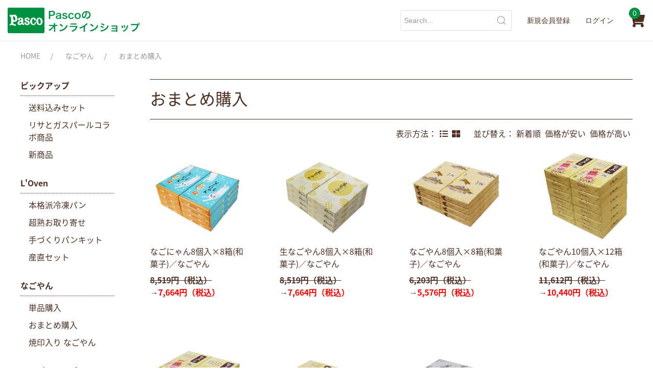

--- FILE ---
content_type: text/html; charset=utf-8
request_url: https://www.pascoshop.com/Form/Product/ProductList.aspx?shop=0&cat=102202&pgi=&cicon=&dosp=&dpcnt=100&img=1&max=&min=&sort=07&swrd=&udns=2&fpfl=0&col=&pno=1
body_size: 18087
content:

<?xml version="1.0" encoding="UTF-8"?>
<!DOCTYPE html>
<html xmlns="http://www.w3.org/1999/xhtml" xml:lang="ja" lang="ja">
<head id="ctl00_Head1"><meta http-equiv="Content-Type" content="text/html; charset=UTF-8" /><title>
	おまとめ購入　なごやん｜【公式】Pasco（パスコ）のオンラインショップ｜お取り寄せの冷凍パン、菓子の通販
</title><meta http-equiv="Content-Script-Type" content="text/javascript" /><link id="ctl00_lCommonCss" rel="stylesheet" type="text/css" media="screen,print" href="/Css/common.css?20180216" /><link id="ctl00_lPrintCss" rel="stylesheet" type="text/css" media="print" href="/Css/imports/print.css" /><link id="ctl00_lTooltipCss" rel="stylesheet" type="text/css" media="all" href="/Css/tooltip.css" /><link id="ctl00_favicon" rel="icon" href="/Contents/ImagesPkg/top/common/favicon.ico" />
<!-- Google Tag Manager -->
<script>(function(w,d,s,l,i){w[l]=w[l]||[];w[l].push({'gtm.start':
new Date().getTime(),event:'gtm.js'});var f=d.getElementsByTagName(s)[0],
j=d.createElement(s),dl=l!='dataLayer'?'&l='+l:'';j.async=true;j.src=
'https://www.googletagmanager.com/gtm.js?id='+i+dl;f.parentNode.insertBefore(j,f);
})(window,document,'script','dataLayer','GTM-PRXW7D7');</script>
<!-- End Google Tag Manager -->

<script type="text/javascript" charset="Shift_JIS" src="/Js/w2.js?20240301"></script>
<script type="text/javascript" charset="Shift_JIS" src="/Js/w2.textboxevents.js"></script>

<script type="text/javascript" charset="Shift_JIS" src="/Js/jquery-1.11.1.min.js"></script>

<script type="text/javascript" charset="Shift_JIS" src="/Js/AC_ActiveX.js"></script>
<script type="text/javascript" charset="Shift_JIS" src="/Js/AC_RunActiveContent.js"></script>

<link href="/Js/Slick/slick-theme.css" rel="stylesheet" type="text/css">
<link href="/Js/Slick/slick.css" rel="stylesheet" type="text/css">
<script type="text/javascript" src="/Js/Slick/slick.min.js"></script>

<script type="text/javascript" charset="UTF-8" src="/Js/ClientValidateScript.aspx"></script>

<script type="text/javascript" charset="UTF-8" src="/Js/jquery.bxslider.min.js"></script>
<script type="text/javascript" charset="UTF-8" src="/Js/jquery.biggerlink.min.js"></script>
<script type="text/javascript" charset="UTF-8" src="/Js/jquery.heightLine.js"></script>
<script type="text/javascript" charset="UTF-8" src="/Js/jquery.mousewheel.js"></script>
<script type="text/javascript" charset="UTF-8" src="/Js/jquery.jscrollpane.min.js"></script>
<script type="text/javascript" charset="UTF-8" src="/Js/jquery.ah-placeholder.js"></script>

<script type="text/javascript" charset="UTF-8" src="/Js/function.js?20240301"></script>
<link href="/assets/css/uikit.css" rel="stylesheet" type="text/css" media="all" />
<link href="/assets/css/style.css" rel="stylesheet" type="text/css" media="all" />
<link href="/assets/fonts/css/all.css" rel="stylesheet" type="text/css" media="all" />
<script type="text/javascript" charset="UTF-8" src="/Js/uk/uikit.js"></script>
<script type="text/javascript" charset="UTF-8" src="/Js/uk/uikit-icons.js"></script>
<script type="text/javascript" src="/Js/AutoKana/jquery.autoKana.js"></script>
<script type="text/javascript">
	
	function execAutoKanaWithKanaType(firstName, firstNameKana, lastName, lastNameKana) {
		execAutoKana(
			firstName,
			firstNameKana,
			lastName,
			lastNameKana,
			'FULLWIDTH_KATAKANA');
	}
</script>

<link id="lsearchResultLayerCss" rel="stylesheet" href="/Css/searchResultLayer.css" type="text/css" media="screen" />



<script type="text/javascript">
<!--
	// ページロード処理
	function pageLoad(sender, args) {
		// ページロード共通処理
		pageLoad_common();

		// function.js実行
		if (typeof initializeFunctionJs == "function") initializeFunctionJs();

		// グローバル切り替え実行
		if (typeof switchGlobalFunction == 'function') switchGlobalFunction();

		// PayPal
		if (typeof InitializePaypal == "function") InitializePaypal(sender, args);

		// body側のpageLoad実行
		if (typeof bodyPageLoad == "function") bodyPageLoad();
	}
//-->
</script>
	
<!--Facebook広告のアップデート用 2021.04.27-->
	<meta name="facebook-domain-verification" content="nobggnxamtidvdkff0dqearhk3j3i0" />
<!--END   Facebook広告のアップデート用 2021.04.27-->


<meta name="keywords" content="Pasco,パスコ,敷島製パン,オンラインショップ,通販,パン,スイーツ,冷凍パン,手づくり,食パン,超熟,菓子,お取り寄せ,取り寄せ,ギフト,贈り物,冷凍" />
<meta name="description" content="Pasco【公式通販】名古屋土産としておなじみの銘菓「なごやん」大口購入向けの通販限定セット。まとめ買いでお得な10％OFFに。しっとり食感とやさしい甘さの和菓子です。" />
<link href="/Css/product.css" rel="stylesheet" type="text/css" media="all" />
<link rel="canonical" href="https://www.pascoshop.com/Form/Product/ProductList.aspx?shop=0&cat=102202&pgi=&cicon=&dosp=&dpcnt=-1&img=2&max=&min=&sort=07&swrd=&udns=2&fpfl=0&col=&sfl=0&sbswrd=&pno=1" />







<script type="text/javascript">
<!--
	var site_path_root = '/';
//-->
</script>
<script type="text/javascript" charset="Shift_JIS" src="/Js/ThickBox/thickbox.js"></script>

<link id="lThickBoxCss" rel="stylesheet" href="/Js/ThickBox/thickbox.css" type="text/css" media="all" />

</head>
<body onload="">




<!-- Google Tag Manager (noscript) -->
<noscript><iframe src="https://www.googletagmanager.com/ns.html?id=GTM-PRXW7D7"
height="0" width="0" style="display:none;visibility:hidden"></iframe></noscript>
<!-- End Google Tag Manager (noscript) -->
<form name="aspnetForm" method="post" action="/Form/Product/ProductList.aspx?shop=0&amp;cat=102202&amp;pgi=&amp;cicon=&amp;dosp=&amp;dpcnt=100&amp;img=1&amp;max=&amp;min=&amp;sort=07&amp;swrd=&amp;udns=2&amp;fpfl=0&amp;col=&amp;pno=1" id="aspnetForm" onsubmit="return (document.getElementById(&#39;__EVENTVALIDATION&#39;) != null);" onkeypress="return ((event.keyCode != 13) || (window.event.srcElement.type != &#39;text&#39;));">
<div>
<input type="hidden" name="__EVENTTARGET" id="__EVENTTARGET" value="" />
<input type="hidden" name="__EVENTARGUMENT" id="__EVENTARGUMENT" value="" />
<input type="hidden" name="__VIEWSTATE" id="__VIEWSTATE" value="/[base64]/////[base64]////[base64]/////P///wYIAAAAA3BpZAYJAAAAAAH2/////P///wYLAAAAA3ZpZAkJAAAAAfP////8////Bg4AAAADcG5vBg8AAAABMQHw/////P///wYRAAAAA2NhdAYSAAAABjEwMjIwMgHt/////P///wYUAAAABHN3cmQJCQAAAAHq/////P///wYXAAAABnNic3dyZAkJAAAAAef////8////BhoAAAADY29sCQkAAAAB5P////z///8GHQAAAANpbWcGHgAAAAEyAeH////8////BiAAAAAEc29ydAYhAAAAAjA3Ad7////8////BiMAAAAFY2ljb24JCQAAAAHb/////P///wYmAAAAA21pbgkJAAAAAdj////8////BikAAAADbWF4CQkAAAAB1f////z///8GLAAAAAVkcGNudAYtAAAAAi0xAdL////8////Bi8AAAAEdWRucwYwAAAAATIBz/////z///8GMgAAAARkb3NwCQkAAAABzP////z///8GNQAAAARmcGZsBjYAAAABMAHJ/////P///wY4AAAAA3NmbAY5AAAAATABxv////z///8GOwAAAANwZ2kJCQAAAAHD/////P///wY+AAAAA2JpZAkJAAAAAcD////8////BkEAAAAKYnJhbmRfbmFtZQoLHhNGaXhlZFB1cmNoYXNlRmlsdGVyBQEwHgpQYWdlTnVtYmVyAgEeBXRpdGxlBZUB44GK44G+44Go44KB6LO85YWl44CA44Gq44GU44KE44KT772c44CQ5YWs5byP44CRUGFzY2/[base64]/////[base64]/44Gu6YqY6I+T44CM44Gq44GU44KE44KT44CN5aSn5Y+j6LO85YWl5ZCR44GR44Gu6YCa6LKp6ZmQ5a6a44K744OD44OI44CC44G+44Go44KB6LK344GE44Gn44GK5b6X44GqMTDvvIVPRkbjgavjgILjgZfjgaPjgajjgorpo5/mhJ/jgajjgoTjgZXjgZfjgYTnlJjjgZXjga7lkozoj5PlrZDjgafjgZnjgIJkAgEPFQGpAWh0dHBzOi8vd3d3LnBhc2Nvc2hvcC5jb20vRm9ybS9Qcm9kdWN0L1Byb2R1Y3RMaXN0LmFzcHg/[base64]////[base64]/[base64]/[base64]/[base64]/[base64]/jgqLjg4Pjg5dkAgEPFgIfIAIDFgYCAQ9kFgRmDxUC0AEvRm9ybS9Qcm9kdWN0L1Byb2R1Y3RMaXN0LmFzcHg/[base64]/[base64]/[base64]/[base64]/[base64]/[base64]/[base64]/[base64]/[base64]/[base64]/[base64]/ve+/[base64]/[base64]/[base64]/[base64]/[base64]/////[base64]/[base64]/[base64]/[base64]/[base64]/c2hvcD0wJmFtcDtwaWQ9MTEyMjAmYW1wO3ZpZD0mYW1wO2NhdD0xMDIyMDImYW1wO3N3cmQ9OueUn+OBquOBlOOChOOCkzjlgIvlhaUmIzIxNTs4566xKOWSjOiPk+WtkCnvvI/[base64]/[base64]/jgarjgZTjgoTjgpNkAgEPFQFXL0Zvcm0vUHJvZHVjdC9Qcm9kdWN0RGV0YWlsLmFzcHg/[base64]/jgarjgZTjgoTjgpNkAgEPFQFXL0Zvcm0vUHJvZHVjdC9Qcm9kdWN0RGV0YWlsLmFzcHg/[base64]/jgarjgZTjgoTjgpNkAgEPFQFXL0Zvcm0vUHJvZHVjdC9Qcm9kdWN0RGV0YWlsLmFzcHg/[base64]/[base64]/[base64]/[base64]/[base64]" />
</div>

<script type="text/javascript">
//<![CDATA[
var theForm = document.forms['aspnetForm'];
if (!theForm) {
    theForm = document.aspnetForm;
}
function __doPostBack(eventTarget, eventArgument) {
    if (!theForm.onsubmit || (theForm.onsubmit() != false)) {
        theForm.__EVENTTARGET.value = eventTarget;
        theForm.__EVENTARGUMENT.value = eventArgument;
        theForm.submit();
    }
}
//]]>
</script>


<script src="/WebResource.axd?d=uurIvqre8BCX59Odt8VtBlbT8-AewEAO8C-mHiOLsH1IO8rbSJkMWFq14hNOUA61sxsXlLy5NDEF-geALY7CtSGRZ4iO857W73KuN6UF9jU1&amp;t=638628531619783110" type="text/javascript"></script>


<script src="/ScriptResource.axd?d=nITTXqferGOvIk7bv2WeKhAJ1PWcY-7h9FRNyG8hAqEVZ4GIST_LhcLi9nf7rZhWwqHxihewTMhJcFpx5zJpE2R-GOxb6eOgURbZz-5emQodH-oB7KkDgyXbEVbFCmzEre4tbpj6VRGeeOV4yEOJ1Z1bzbxSEA6rmRMlqbLXjp01&amp;t=2a9d95e3" type="text/javascript"></script>
<script src="/ScriptResource.axd?d=ZJG4YSYZCPou9KatW9tia4NAh0FzIpSK0eKL40HctmfB8LPxn2fsbZY_mgF4rZqx93iLbhkzOwEekA1wtzgg4g84wQX1La_wuQZmkLprL_usRLx-1djE-k1KMWico5v2p-fupRHR4CQwsQYCUefGwFa_D0-xk3Tmmnmf9jg24zHT7iN3ZTNM1108zMJ_mboJ0&amp;t=2a9d95e3" type="text/javascript"></script>
<div>

<input type="hidden" name="__VIEWSTATEGENERATOR" id="__VIEWSTATEGENERATOR" value="336F6414" />
<input type="hidden" name="__EVENTVALIDATION" id="__EVENTVALIDATION" value="/wEdAAQ6Fgj0VE7JLAacfr/dZradee8UaJT6zKnmYYC22ZPcOSfOQMHGsKCWVCccfFMLpJY4Ez+CItFNL0kflOUliSFLwvfnpAHzFznMvitRAKq/oRUgd/kwh48C/g0eIbKp5ig=" />
</div>

<script type="text/javascript">
<!--
	// クリックジャック攻撃対策
	CheckClickJack('/Form/Blank.aspx');
//-->
</script>


<script type="text/javascript">
//<![CDATA[
Sys.WebForms.PageRequestManager._initialize('ctl00$smScriptManager', 'aspnetForm', ['tctl00$BodyHeaderMain$UpdatePanel1','','tctl00$BodyHeaderMain$upUpdatePanel2','','tctl00$ContentPlaceHolder1$ctl08',''], [], [], 90, 'ctl00');
//]]>
</script>



<div id="Header">
<div id="ctl00_BodyHeaderMain_UpdatePanel1">


</div>


<div id="ctl00_BodyHeaderMain_upUpdatePanel2">


<header>
	<nav class="uk-navbar-container" uk-navbar>
		<div class="uk-navbar-left">
			<h1><a class="uk-navbar-item uk-logo" href="/"><img src="/	assets/img/logo.svg" alt="Pascoのオンラインショップ"></a></h1>
		</div>
		<div class="uk-navbar-right">
			<ul class="uk-navbar-nav uk-text-large">
				<li>
					<div class="uk-navbar-item">
						<div class="uk-search uk-search-default">
							<a onclick="initSearch()" class="uk-search-icon-flip" uk-search-icon></a>
							<input onkeypress="pressSearch()" class="uk-search-input" type="search" placeholder="Search..." name="" onchange="setText(this.value)" maxlength="250" id="input_search">
						</div>
					</div>
				</li>
				
				<li><a href="/Form/User/UserRegistRegulation.aspx" class="uk-text-small">新規会員登録</a></li>
				<li><a href="/Form/Login.aspx" class="uk-text-small">ログイン</a></li>
				
				<li>
					<a href="/Form/Order/CartList.aspx" class="uk-inline"><i class="fas fa-shopping-cart fa-2x"></i>
					<span class="uk-badge uk-position-top-left uk-position-small">
						0
					</span>
				</a></li>
			</ul>
		</div>
	</nav>
</header>
<!-- ////////// 検索ギミック START ////////// -->
<script>
    function setText(txt){
		document.getElementById("ctl00_BodyHeaderMain_tbSearchWord").value=txt;
	}
	function initSearch(){
		location.href="javascript:__doPostBack('ctl00$BodyHeaderMain$lbSearch','')";
	}
	function pressSearch(){
		if(event.keyCode == 13){
			initSearch();
		}
	}
</script>
<div class="header-search" style="display:none;">
	<span class="ico">
		<a id="ctl00_BodyHeaderMain_lbSearch" href="javascript:__doPostBack(&#39;ctl00$BodyHeaderMain$lbSearch&#39;,&#39;&#39;)">
			<img src="/Contents/ImagesPkg/longlife/common/ico_header_glass.png" />
		</a>
	</span>
	<span class="textBox">
		<input name="ctl00$BodyHeaderMain$tbSearchWord" type="text" maxlength="250" id="ctl00_BodyHeaderMain_tbSearchWord" onkeypress="if (event.keyCode==13){__doPostBack(&#39;ctl00$BodyHeaderMain$lbSearch&#39;,&#39;&#39;); return false;}" placeholder="キーワードで検索" />
	</span>
	<p class="advanceSearch"><a href="/Page/AdvancedSearch.aspx">詳しく検索</a></p>
</div>
<!-- ////////// 検索ギミック END ////////// -->

</div>



</div><!--Header-->


	
	<div id="Contents">
		
		
<script type="text/javascript">
	$(function () {
		$(".dvProductAdvancedSearch h3").on("click", function () {
			$(".toogle").slideToggle('slow');
		});

		// 商品一覧:詳細検索
		function getUrlVars() {
			var vars = [], hash;
			var hashes = window.location.href.slice(window.location.href.indexOf('?') + 1).split('&');
			for (var i = 0; i < hashes.length; i++) {
				hash = hashes[i].split('=');
				vars.push(hash[0]);
				vars[hash[0]] = hash[1];
			}
			return vars;
		}
	});

	function enterSearch() {
		//EnterキーならSubmit
		if (window.event.keyCode == 13) document.formname.submit();
	}

</script>

<div id="psc_2nd_contentBox" class="uk-section uk-padding-remove">
	<div class="uk-container uk-container-large">
		
<ul class="uk-breadcrumb uk-padding-small uk-padding-remove-horizontal">
	<li>
		<a href="http://www.pascoshop.com/">HOME</a>
	</li>

	<li>
		<a href='/Form/Product/ProductList.aspx?shop=0&amp;cat=102&amp;pgi=&amp;cicon=&amp;dosp=&amp;dpcnt=40&amp;img=2&amp;max=&amp;min=&amp;sort=07&amp;swrd=&amp;udns=2&amp;fpfl=0&amp;col=&amp;sfl=0&amp;sbswrd=&amp;pno=1'>
			なごやん</a>
	</li>

	<li>
		<a href='/Form/Product/ProductList.aspx?shop=0&amp;cat=102202&amp;pgi=&amp;cicon=&amp;dosp=&amp;dpcnt=40&amp;img=2&amp;max=&amp;min=&amp;sort=07&amp;swrd=&amp;udns=2&amp;fpfl=0&amp;col=&amp;sfl=0&amp;sbswrd=&amp;pno=1'>
			おまとめ購入</a>
	</li>

</ul>


		<div class="uk-grid-large" uk-grid>
			<!--左メニュー-->	
			<div id="left-menu" class="uk-width-1-5">
				
				


<div class="dvCategorySearch">



<div class="">
<ul class="uk-list">

	<li class="category-tree-parent"><span><a href='/Form/Product/ProductList.aspx?shop=0&amp;cat=099&amp;pgi=&amp;cicon=&amp;dosp=&amp;dpcnt=40&amp;img=2&amp;max=&amp;min=&amp;sort=07&amp;swrd=&amp;udns=2&amp;fpfl=0&amp;col=&amp;sfl=0&amp;sbswrd=&amp;pno=1'>
		ピックアップ</a></span>
	
	<ul class="uk-list">
	<li class="category-tree-level-child"><a href='/Form/Product/ProductList.aspx?shop=0&amp;cat=099114&amp;pgi=&amp;cicon=&amp;dosp=&amp;dpcnt=40&amp;img=2&amp;max=&amp;min=&amp;sort=07&amp;swrd=&amp;udns=2&amp;fpfl=0&amp;col=&amp;sfl=0&amp;sbswrd=&amp;pno=1'>
		送料込みセット</a>
		
		
		</li>
	
	<li class="category-tree-level-child"><a href='/Form/Product/ProductList.aspx?shop=0&amp;cat=099115&amp;pgi=&amp;cicon=&amp;dosp=&amp;dpcnt=40&amp;img=2&amp;max=&amp;min=&amp;sort=07&amp;swrd=&amp;udns=2&amp;fpfl=0&amp;col=&amp;sfl=0&amp;sbswrd=&amp;pno=1'>
		リサとガスパールコラボ商品</a>
		
		
		</li>
	
	<li class="category-tree-level-child"><a href='/Form/Product/ProductList.aspx?shop=0&amp;cat=099999&amp;pgi=&amp;cicon=&amp;dosp=&amp;dpcnt=40&amp;img=2&amp;max=&amp;min=&amp;sort=07&amp;swrd=&amp;udns=2&amp;fpfl=0&amp;col=&amp;sfl=0&amp;sbswrd=&amp;pno=1'>
		新商品</a>
		
		
		</li>
	</ul>
	</li>

	<li class="category-tree-parent"><span><a href='/Form/Product/ProductList.aspx?shop=0&amp;cat=101&amp;pgi=&amp;cicon=&amp;dosp=&amp;dpcnt=40&amp;img=2&amp;max=&amp;min=&amp;sort=07&amp;swrd=&amp;udns=2&amp;fpfl=0&amp;col=&amp;sfl=0&amp;sbswrd=&amp;pno=1'>
		L&#39;Oven</a></span>
	
	<ul class="uk-list">
	<li class="category-tree-level-child"><a href='/Form/Product/ProductList.aspx?shop=0&amp;cat=101201&amp;pgi=&amp;cicon=&amp;dosp=&amp;dpcnt=40&amp;img=2&amp;max=&amp;min=&amp;sort=07&amp;swrd=&amp;udns=2&amp;fpfl=0&amp;col=&amp;sfl=0&amp;sbswrd=&amp;pno=1'>
		本格派冷凍パン</a>
		
		
		</li>
	
	<li class="category-tree-level-child"><a href='/Form/Product/ProductList.aspx?shop=0&amp;cat=101205&amp;pgi=&amp;cicon=&amp;dosp=&amp;dpcnt=40&amp;img=2&amp;max=&amp;min=&amp;sort=07&amp;swrd=&amp;udns=2&amp;fpfl=0&amp;col=&amp;sfl=0&amp;sbswrd=&amp;pno=1'>
		超熟お取り寄せ</a>
		
		
		</li>
	
	<li class="category-tree-level-child"><a href='/Form/Product/ProductList.aspx?shop=0&amp;cat=101203&amp;pgi=&amp;cicon=&amp;dosp=&amp;dpcnt=40&amp;img=2&amp;max=&amp;min=&amp;sort=07&amp;swrd=&amp;udns=2&amp;fpfl=0&amp;col=&amp;sfl=0&amp;sbswrd=&amp;pno=1'>
		手づくりパンキット</a>
		
		
		</li>
	
	<li class="category-tree-level-child"><a href='/Form/Product/ProductList.aspx?shop=0&amp;cat=101202&amp;pgi=&amp;cicon=&amp;dosp=&amp;dpcnt=40&amp;img=2&amp;max=&amp;min=&amp;sort=07&amp;swrd=&amp;udns=2&amp;fpfl=0&amp;col=&amp;sfl=0&amp;sbswrd=&amp;pno=1'>
		産直セット</a>
		
		
		</li>
	</ul>
	</li>

	<li class="category-tree-parent"><span><a href='/Form/Product/ProductList.aspx?shop=0&amp;cat=102&amp;pgi=&amp;cicon=&amp;dosp=&amp;dpcnt=40&amp;img=2&amp;max=&amp;min=&amp;sort=07&amp;swrd=&amp;udns=2&amp;fpfl=0&amp;col=&amp;sfl=0&amp;sbswrd=&amp;pno=1'>
		なごやん</a></span>
	
	<ul class="uk-list">
	<li class="category-tree-level-child"><a href='/Form/Product/ProductList.aspx?shop=0&amp;cat=102201&amp;pgi=&amp;cicon=&amp;dosp=&amp;dpcnt=40&amp;img=2&amp;max=&amp;min=&amp;sort=07&amp;swrd=&amp;udns=2&amp;fpfl=0&amp;col=&amp;sfl=0&amp;sbswrd=&amp;pno=1'>
		単品購入</a>
		
		
		</li>
	
	<li class="category-tree-level-child"><a href='/Form/Product/ProductList.aspx?shop=0&amp;cat=102202&amp;pgi=&amp;cicon=&amp;dosp=&amp;dpcnt=40&amp;img=2&amp;max=&amp;min=&amp;sort=07&amp;swrd=&amp;udns=2&amp;fpfl=0&amp;col=&amp;sfl=0&amp;sbswrd=&amp;pno=1'>
		おまとめ購入</a>
		
		
		</li>
	
	<li class="category-tree-level-child"><a href='/Form/Product/ProductList.aspx?shop=0&amp;cat=102203&amp;pgi=&amp;cicon=&amp;dosp=&amp;dpcnt=40&amp;img=2&amp;max=&amp;min=&amp;sort=07&amp;swrd=&amp;udns=2&amp;fpfl=0&amp;col=&amp;sfl=0&amp;sbswrd=&amp;pno=1'>
		焼印入り なごやん</a>
		
		
		</li>
	</ul>
	</li>

	<li class="category-tree-parent"><span><a href='/Form/Product/ProductList.aspx?shop=0&amp;cat=103&amp;pgi=&amp;cicon=&amp;dosp=&amp;dpcnt=40&amp;img=2&amp;max=&amp;min=&amp;sort=07&amp;swrd=&amp;udns=2&amp;fpfl=0&amp;col=&amp;sfl=0&amp;sbswrd=&amp;pno=1'>
		ロングライフブレッド</a></span>
	
	<ul class="uk-list">
	<li class="category-tree-level-child"><a href='/Form/Product/ProductList.aspx?shop=0&amp;cat=103203&amp;pgi=&amp;cicon=&amp;dosp=&amp;dpcnt=40&amp;img=2&amp;max=&amp;min=&amp;sort=07&amp;swrd=&amp;udns=2&amp;fpfl=0&amp;col=&amp;sfl=0&amp;sbswrd=&amp;pno=1'>
		お試し購入</a>
		
		
		</li>
	
	<li class="category-tree-level-child"><a href='/Form/Product/ProductList.aspx?shop=0&amp;cat=103201&amp;pgi=&amp;cicon=&amp;dosp=&amp;dpcnt=40&amp;img=2&amp;max=&amp;min=&amp;sort=07&amp;swrd=&amp;udns=2&amp;fpfl=0&amp;col=&amp;sfl=0&amp;sbswrd=&amp;pno=1'>
		ケース購入</a>
		
		
		</li>
	
	<li class="category-tree-level-child"><a href='/Form/Product/ProductList.aspx?shop=0&amp;cat=103202&amp;pgi=&amp;cicon=&amp;dosp=&amp;dpcnt=40&amp;img=2&amp;max=&amp;min=&amp;sort=07&amp;swrd=&amp;udns=2&amp;fpfl=0&amp;col=&amp;sfl=0&amp;sbswrd=&amp;pno=1'>
		おまとめ購入</a>
		
		
		</li>
	
	<li class="category-tree-level-child"><a href='/Form/Product/ProductList.aspx?shop=0&amp;cat=103204&amp;pgi=&amp;cicon=&amp;dosp=&amp;dpcnt=40&amp;img=2&amp;max=&amp;min=&amp;sort=07&amp;swrd=&amp;udns=2&amp;fpfl=0&amp;col=&amp;sfl=0&amp;sbswrd=&amp;pno=1'>
		定期購入</a>
		
		
		</li>
	</ul>
	</li>

</ul>
</div>


<!--
<div class="categoryList">
	<a href="javascript:void(0);" class="title toggle">ブランドから探す</a>
	<ul>
		<li><a href="/DefaultBrandTop.aspx?bid=brand1">brandname1</a></li>
		<li><a href="/DefaultBrandTop.aspx?bid=brand2">brandname2</a></li>
	</ul>
</div>

<div class="categoryList">
	<a href="javascript:void(0);" class="title toggle">価格から探す</a>
	<ul>
		
		<li><a href="/Form/Product/ProductList.aspx?shop=0&amp;cat=&amp;pgi=&amp;cicon=&amp;dosp=&amp;dpcnt=40&amp;img=2&amp;max=3000&amp;min=0&amp;sort=07&amp;swrd=&amp;udns=2&amp;fpfl=0&amp;col=&amp;sfl=0&amp;sbswrd=&amp;pno=1">～ 3,000円</a></li>
		<li><a href="/Form/Product/ProductList.aspx?shop=0&amp;cat=&amp;pgi=&amp;cicon=&amp;dosp=&amp;dpcnt=40&amp;img=2&amp;max=5000&amp;min=3000&amp;sort=07&amp;swrd=&amp;udns=2&amp;fpfl=0&amp;col=&amp;sfl=0&amp;sbswrd=&amp;pno=1">3,000円 ～ 5,000円</a></li>
		<li><a href="/Form/Product/ProductList.aspx?shop=0&amp;cat=&amp;pgi=&amp;cicon=&amp;dosp=&amp;dpcnt=40&amp;img=2&amp;max=8000&amp;min=5000&amp;sort=07&amp;swrd=&amp;udns=2&amp;fpfl=0&amp;col=&amp;sfl=0&amp;sbswrd=&amp;pno=1">5,000円 ～ 8,000円</a></li>
		<li><a href="/Form/Product/ProductList.aspx?shop=0&amp;cat=&amp;pgi=&amp;cicon=&amp;dosp=&amp;dpcnt=40&amp;img=2&amp;max=10000&amp;min=8000&amp;sort=07&amp;swrd=&amp;udns=2&amp;fpfl=0&amp;col=&amp;sfl=0&amp;sbswrd=&amp;pno=1">8,000円 ～ 10,000円</a></li>
		<li><a href="/Form/Product/ProductList.aspx?shop=0&amp;cat=&amp;pgi=&amp;cicon=&amp;dosp=&amp;dpcnt=40&amp;img=2&amp;max=15000&amp;min=10000&amp;sort=07&amp;swrd=&amp;udns=2&amp;fpfl=0&amp;col=&amp;sfl=0&amp;sbswrd=&amp;pno=1">10,000円 ～ 15,000円</a></li>
		<li><a href="/Form/Product/ProductList.aspx?shop=0&amp;cat=&amp;pgi=&amp;cicon=&amp;dosp=&amp;dpcnt=40&amp;img=2&amp;max=20000&amp;min=15000&amp;sort=07&amp;swrd=&amp;udns=2&amp;fpfl=0&amp;col=&amp;sfl=0&amp;sbswrd=&amp;pno=1">15,000円 ～ 20,000円</a></li>
		<li><a href="/Form/Product/ProductList.aspx?shop=0&amp;cat=&amp;pgi=&amp;cicon=&amp;dosp=&amp;dpcnt=40&amp;img=2&amp;max=30000&amp;min=20000&amp;sort=07&amp;swrd=&amp;udns=2&amp;fpfl=0&amp;col=&amp;sfl=0&amp;sbswrd=&amp;pno=1">20,000円 ～ 30,000円</a></li>
		<li><a href="/Form/Product/ProductList.aspx?shop=0&amp;cat=&amp;pgi=&amp;cicon=&amp;dosp=&amp;dpcnt=40&amp;img=2&amp;max=&amp;min=30000&amp;sort=07&amp;swrd=&amp;udns=2&amp;fpfl=0&amp;col=&amp;sfl=0&amp;sbswrd=&amp;pno=1">30,000円 ～</a></li>
		
	</ul>
</div> -->
</div>

				


<div id="psc_menu_brand">
		<a href="/Page/brand/"><h3>ブランド紹介</h3></a>
		<ul class="uk-list">
			<li><a href="/Page/LP/Loven/">L’Oven（ル・オーブン）</a></li>
			<!--<li><a href="/Page/LP/Loven/avenue/">Avenue de L'Oven</a></li>-->
			<li><a href="/Page/LP/loven/pankit-lp/">おうちパン職人</a></li>
				<li><a href="/Page/LP/choujukuotoriyose/">超熟お取り寄せ</a></li>
			<li><a href="/Page/LP/sanchoku/">産直セット</a></li>
			<li><a href="/Page/LP/Nagoyan/">なごやん</a></li>
			<li><a href="/Page/LP/Longlife/">ロングライフブレッド</a></li>
		</ul>
	</div>
	
	
<div class="uk-margin-top">
    <ul class="uk-list">
        <li><a href="/Page/column.aspx">暮らしの中のパン物語</a></li>
	    <li><a href="/Page/lplist.aspx">特集一覧</a></li>
	</ul>
</div>


				


<ul id="left_menu_info" class="uk-list uk-text-small">
	<li class="uk-padding-small uk-padding-remove-horizontal">
		<a href="https://www.instagram.com/loven.jp/" target="_blank"><i class="fab fa-instagram fa-2x fa-fw"></i></a>
		<a href="https://twitter.com/Pascoshop_jp" target="_blank"><i class="fab fa-twitter fa-2x fa-fw"></i></a>
		<a href="https://www.youtube.com/channel/UCSlmPfCbBCd9Tm_2KNFxGLA" target="_blank"><i class="fab fa-youtube fa-2x fa-fw"></i></a>
		<a href="https://www.facebook.com/Pascoshop.jp/" target="_blank"><i class="fab fa-facebook-square fa-2x fa-fw"></i></a>
	</li>
	<li><a href="https://www.pascoshop.com/Page/Guide.aspx" class="uk-display-block"><i class="far fa-question-circle"></i> ご利用ガイド</a></li>
	<li><a href="https://www.pascoshop.com/Page/FAQ.aspx" class="uk-display-block"><i class="fas fa-comments"></i> よくある質問</a></li>
	<li><a href="https://www.pascoshop.com/Form/Inquiry/InquiryInput.aspx" class="uk-display-block"><i class="fas fa-envelope"></i> お問い合わせ</a></li>
</ul>
<!--外部バナー-->
<hr>
<div class="uk-text-left uk-padding uk-padding-remove-horizontal">


<a href="https://www.pasconet.co.jp/frozen/" target="_blank"><img src="/assets/img/banner_pantasu.png" alt="パンのビジネスサイトパンたす" ></a>
<p class="uk-text-small uk-margin-medium-bottom">業務用 冷凍パン生地・焼成後冷凍パン通販</p>
</div>
<hr>
<!--END外部バナー-->


				
			</div><!--END 左メニュー-->
			
			
			
			<div class="uk-width-expand">

			<!--▽ カテゴリHTML領域 ▽-->
			<div id="ctl00_ContentPlaceHolder1_ctl04_divCategoryHtml"><!--
<h1>Default.html�ł��B</h1>
-->
</div>
			<!--△ カテゴリHTML領域 △-->

			<!--▽ 商品グループページHTML領域 ▽-->
			
			<!--△ 商品グループページHTML領域 △-->

			<section id="psc_ProductList" class="uk-section uk-padding-remove-top">
			<!--下位カテゴリ-->
			<div id="psc_catList">
				<h1 class="uk-h2">おまとめ購入
					<a id='searchParameter'></a>
				</h1>
				


<ul class="uk-padding-small uk-padding-remove-horizontal">

</ul>


			</div>

			<!--▽ ソートコントロール ▽-->
			
<!-- <div id="sortBox" class="clearFix"> -->
<div class="uk-padding-small uk-padding-remove-horizontal uk-text-right">
	
		表示方法：
		<a href="/Form/Product/ProductList.aspx?shop=0&amp;cat=102202&amp;pgi=&amp;cicon=&amp;dosp=&amp;dpcnt=-1&amp;img=1&amp;max=&amp;min=&amp;sort=07&amp;swrd=&amp;udns=2&amp;fpfl=0&amp;col=&amp;sfl=0&amp;sbswrd=&amp;pno=1"><i class="fas fa-list fa-fw"></i></a>
		<a href="/Form/Product/ProductList.aspx?shop=0&amp;cat=102202&amp;pgi=&amp;cicon=&amp;dosp=&amp;dpcnt=-1&amp;img=2&amp;max=&amp;min=&amp;sort=07&amp;swrd=&amp;udns=2&amp;fpfl=0&amp;col=&amp;sfl=0&amp;sbswrd=&amp;pno=1"><i class="fas fa-th-large fa-fw"></i></a>
	&emsp;
	
	
			並び替え：
		
			<a href="/Form/Product/ProductList.aspx?shop=0&amp;cat=102202&amp;pgi=&amp;cicon=&amp;dosp=&amp;dpcnt=-1&amp;img=2&amp;max=&amp;min=&amp;sort=07&amp;swrd=&amp;udns=2&amp;fpfl=0&amp;col=&amp;sfl=0&amp;sbswrd=&amp;pno=1">
				新着順&nbsp;
			</a>
		
			<a href="/Form/Product/ProductList.aspx?shop=0&amp;cat=102202&amp;pgi=&amp;cicon=&amp;dosp=&amp;dpcnt=-1&amp;img=2&amp;max=&amp;min=&amp;sort=12&amp;swrd=&amp;udns=2&amp;fpfl=0&amp;col=&amp;sfl=0&amp;sbswrd=&amp;pno=1">
				価格が安い&nbsp;
			</a>
		
			<a href="/Form/Product/ProductList.aspx?shop=0&amp;cat=102202&amp;pgi=&amp;cicon=&amp;dosp=&amp;dpcnt=-1&amp;img=2&amp;max=&amp;min=&amp;sort=13&amp;swrd=&amp;udns=2&amp;fpfl=0&amp;col=&amp;sfl=0&amp;sbswrd=&amp;pno=1">
				価格が高い&nbsp;
			</a>
		
			
			<!--  -->
			
			<!--  -->
		
	

	<!-- 
	
	 -->

	<!-- 
	
	-->

	<!-- 
	
	-->
</div>
<!-- </div> -->


			<!--△ ソートコントロール △-->

			<!--▽ ページャ ▽-->
			<!--△ ページャ △-->

			
			
			<input type="hidden" name="ctl00$ContentPlaceHolder1$hfIsRedirectAfterAddProduct" id="ctl00_ContentPlaceHolder1_hfIsRedirectAfterAddProduct" value="CART" />

			
			
			
			<div>
				<p id="addFavoriteTip" class="toolTip" style="display: none; position: fixed;">
					<span style="margin: 10px;" id="txt-tooltip"></span>
					<a href="/Form/Product/FavoriteList.aspx" class="btn btn-mini btn-inverse">お気に入り一覧</a>
				</p>
			</div>

			<!-- 商品一覧ループ(通常表示) -->
			
			<div id="ctl00_ContentPlaceHolder1_ctl08">

			
			
			
</div>
			
			


			
			
			<div class="uk-child-width-1-4 uk-grid-large" uk-grid>
			

			<div>
			<div>
			
<div>
<a href='/Form/Product/ProductDetail.aspx?shop=0&amp;pid=11223&amp;vid=&amp;cat=102202&amp;swrd='>
<img  id="picture" src="/Contents/ProductImages/0/11223_M.jpg" border="0" alt="なごにゃん8個入&#215;8箱(和菓子)／なごやん" class="" /></a>






</div>
			
			</div>
			<div class="listblock-product-name"><a href='/Form/Product/ProductDetail.aspx?shop=0&amp;pid=11223&amp;vid=&amp;cat=102202&amp;swrd='>
				なごにゃん8個入&#215;8箱(和菓子)／なごやん</a>
			</div>
			<div class="uk-text-bold">

			
			

			
			

			
			<p>
			<span style="text-decoration: line-through">8,519円（税込）</span><br />
			<span class="arrow">→</span><span style="color: #f00;">7,664円（税込）</span>
			</p>

			
			
			
			
			
			
			
			</div>
			</div>
			

			<div>
			<div>
			
<div>
<a href='/Form/Product/ProductDetail.aspx?shop=0&amp;pid=11220&amp;vid=&amp;cat=102202&amp;swrd='>
<img  id="picture" src="/Contents/ProductImages/0/11220_M.jpg" border="0" alt="生なごやん8個入&#215;8箱(和菓子)／なごやん" class="" /></a>






</div>
			
			</div>
			<div class="listblock-product-name"><a href='/Form/Product/ProductDetail.aspx?shop=0&amp;pid=11220&amp;vid=&amp;cat=102202&amp;swrd='>
				生なごやん8個入&#215;8箱(和菓子)／なごやん</a>
			</div>
			<div class="uk-text-bold">

			
			

			
			

			
			<p>
			<span style="text-decoration: line-through">8,519円（税込）</span><br />
			<span class="arrow">→</span><span style="color: #f00;">7,664円（税込）</span>
			</p>

			
			
			
			
			
			
			
			</div>
			</div>
			

			<div>
			<div>
			
<div>
<a href='/Form/Product/ProductDetail.aspx?shop=0&amp;pid=11210&amp;vid=&amp;cat=102202&amp;swrd='>
<img  id="picture" src="/Contents/ProductImages/0/11210_M.jpg" border="0" alt="なごやん8個入&#215;8箱(和菓子)／なごやん" class="" /></a>






</div>
			
			</div>
			<div class="listblock-product-name"><a href='/Form/Product/ProductDetail.aspx?shop=0&amp;pid=11210&amp;vid=&amp;cat=102202&amp;swrd='>
				なごやん8個入&#215;8箱(和菓子)／なごやん</a>
			</div>
			<div class="uk-text-bold">

			
			

			
			

			
			<p>
			<span style="text-decoration: line-through">6,203円（税込）</span><br />
			<span class="arrow">→</span><span style="color: #f00;">5,576円（税込）</span>
			</p>

			
			
			
			
			
			
			
			</div>
			</div>
			

			<div>
			<div>
			
<div>
<a href='/Form/Product/ProductDetail.aspx?shop=0&amp;pid=11201&amp;vid=&amp;cat=102202&amp;swrd='>
<img  id="picture" src="/Contents/ProductImages/0/11201_M.jpg" border="0" alt="なごやん10個入&#215;12箱(和菓子)／なごやん" class="" /></a>






</div>
			
			</div>
			<div class="listblock-product-name"><a href='/Form/Product/ProductDetail.aspx?shop=0&amp;pid=11201&amp;vid=&amp;cat=102202&amp;swrd='>
				なごやん10個入&#215;12箱(和菓子)／なごやん</a>
			</div>
			<div class="uk-text-bold">

			
			

			
			

			
			<p>
			<span style="text-decoration: line-through">11,612円（税込）</span><br />
			<span class="arrow">→</span><span style="color: #f00;">10,440円（税込）</span>
			</p>

			
			
			
			
			
			
			
			</div>
			</div>
			

			<div>
			<div>
			
<div>
<a href='/Form/Product/ProductDetail.aspx?shop=0&amp;pid=11202&amp;vid=&amp;cat=102202&amp;swrd='>
<img  id="picture" src="/Contents/ProductImages/0/11202_M.jpg" border="0" alt="なごやん14個入&#215;10箱(和菓子)／なごやん" class="" /></a>






</div>
			
			</div>
			<div class="listblock-product-name"><a href='/Form/Product/ProductDetail.aspx?shop=0&amp;pid=11202&amp;vid=&amp;cat=102202&amp;swrd='>
				なごやん14個入&#215;10箱(和菓子)／なごやん</a>
			</div>
			<div class="uk-text-bold">

			
			

			
			

			
			<p>
			<span style="text-decoration: line-through">13,024円（税込）</span><br />
			<span class="arrow">→</span><span style="color: #f00;">11,720円（税込）</span>
			</p>

			
			
			
			
			
			
			
			</div>
			</div>
			

			<div>
			<div>
			
<div>
<a href='/Form/Product/ProductDetail.aspx?shop=0&amp;pid=11203&amp;vid=&amp;cat=102202&amp;swrd='>
<img  id="picture" src="/Contents/ProductImages/0/11203_M.jpg" border="0" alt="なごやん21個入&#215;8箱(和菓子)／なごやん" class="" /></a>






</div>
			
			</div>
			<div class="listblock-product-name"><a href='/Form/Product/ProductDetail.aspx?shop=0&amp;pid=11203&amp;vid=&amp;cat=102202&amp;swrd='>
				なごやん21個入&#215;8箱(和菓子)／なごやん</a>
			</div>
			<div class="uk-text-bold">

			
			

			
			

			
			<p>
			<span style="text-decoration: line-through">15,621円（税込）</span><br />
			<span class="arrow">→</span><span style="color: #f00;">14,056円（税込）</span>
			</p>

			
			
			
			
			
			
			
			</div>
			</div>
			

			<div>
			<div>
			
<div>
<a href='/Form/Product/ProductDetail.aspx?shop=0&amp;pid=11206&amp;vid=&amp;cat=102202&amp;swrd='>
<img  id="picture" src="/Contents/ProductImages/0/11206_M.jpg" border="0" alt="なごやん21個入【仏事包装】&#215;8箱(和菓子)／なごやん" class="" /></a>






</div>
			
			</div>
			<div class="listblock-product-name"><a href='/Form/Product/ProductDetail.aspx?shop=0&amp;pid=11206&amp;vid=&amp;cat=102202&amp;swrd='>
				なごやん21個入【仏事包装】&#215;8箱(和菓子)／なごやん</a>
			</div>
			<div class="uk-text-bold">

			
			

			
			

			
			<p>
			<span style="text-decoration: line-through">15,621円（税込）</span><br />
			<span class="arrow">→</span><span style="color: #f00;">14,056円（税込）</span>
			</p>

			
			
			
			
			
			
			
			</div>
			</div>
			
			</div>
			
			
					
			<!--▽ ページャ ▽-->
			
      <ul class="uk-pagination uk-flex-center uk-margin-large-top uk-text-large" uk-margin>
      <li><a><span uk-pagination-previous></span></a></li>
      <li class="uk-active"><span>1</span></li>
      <li><a><span uk-pagination-next></span></a></li>
      </ul>
      <div class="uk-text-small uk-text-center">全7件</div>
      
			<!--△ ページャ △-->

			<!-- (this.ProductMasterList.Count != 0) -->

			
			
			</section>
			</div>
			
			<div id="divBottomArea">
			
			
			</div>
		</div>
	</div><!--END uk-container uk-container-large-->
</div><!--END uk-section-->		



<script>
	//document.getElementById('searchParameter').innerHTML = location.search;
	//document.getElementById('searchParameter').innerHTML = getParam('_characteristics');
	document.getElementById('searchParameter').innerHTML = getAllParam();

	function getAllParam(){
		resParam = getParam('_brand');
		resParam += getParam('_category');
		resParam += getParam('_scene');
		resParam += getParam('_characteristics');
		return resParam;
	}

	function getParam(name, url) {
			if (!url) url = window.location.href;
			name = name.replace(/[\[\]]/g, "\\$&");
			var regex = new RegExp("[?&]" + name + "(=([^&#]*)|&|#|$)"),
				results = regex.exec(url);
			if (!results) return '';
			if (!results[2]) return '';
			return decodeURIComponent(results[2].replace(/\+/g, " "));
		}
</script>

<script type="text/javascript">
<!--
	// バリエーション選択チェック(定期)
	function add_cart_check_for_fixedpurchase_variationlist() {
		return confirm('定期的に商品が送られてくる「定期購入」で購入します。\nよろしいですか？');
	}

	// 入荷通知登録画面をポップアップウィンドウで開く
	function show_arrival_mail_popup(pid, vid, amkbn) {
		show_popup_window('https://www.pascoshop.com/Form/User/ProductArrivalMailRegist.aspx?pid=' + pid + '&vid=' + vid + '&amkbn=' + amkbn, 520, 310, true, true, 'Information');
	}

	// マウスイベントの初期化
	addOnload(function () { init(); });
//-->
</script>





		
	</div>
	

    
    <div id="Foot">
        


<footer class="uk-padding">
		
		<div id="btm_info" class="uk-margin-bottom">	
		<div id="" class="uk-grid-divider uk-child-width-1-3  uk-grid" uk-grid>
			<div>
				<h2 class="uk-h4">お届け・配送料について</h2>
				<p class="uk-text-small">商品により発送元が異なりますので、別々のお届けとなる場合があります。あらかじめご了承ください。<br>
					発送元ごとに、地域別配送料をご負担いただきます。<br>
					配送先ごとに、配送料がかかりますので、ご了承ください。<br>
					会員さまはログインしてご注文いただくと、同一発送元から一回のご注文につき、7,560円（税込）以上のお買い上げで、440円（税込）の会員割引（配送料割引相当）をいたします。
				</p>
			</div>
			<div>
				<h2 class="uk-h4">お支払い方法について</h2>
				<p class="uk-text-small">
					クレジットカード・代金引換（現金、クレジットカード、電子マネー）・後払い（コンビニ、郵便局）・ソフトバンクまとめて支払い・auかんたん決済・ｄ払い・楽天ペイ・PayPay・法人掛け払い（法人のお客さまのみ）
				</p>
				<h2 class="uk-h4">キャンセル・返品・交換について</h2>
				<p class="uk-text-small">
					お届け希望日の指定が無い場合、最短お届けのため、ご注文後のキャンセルは承っておりませんので、ご了承ください。

お届け希望日の指定がある場合、お届け希望日の5営業日前までにお申し出いただいた場合に限り、キャンセルが可能です。<br>
					商品の特性上、お客さま都合による返品は承っておりません。商品不良、またはご注文と異なる商品が届いた場合のみ、返品・交換をお受け致します。
				</p>

			</div>
			<div class="uk-text-small">
				<!--<h2 class="uk-h4">お問合せ</h2>-->
                                <p class="uk-text-small">
				<a href="/Form/Inquiry/InquiryInput.aspx" class="uk-display-block">オンラインショップへのお問合せ</a>
				<a href="/Page/Guide.aspx" class="uk-display-block">ご利用ガイド</a>
				<a href="/Page/FAQ.aspx" class="uk-display-block">よくある質問</a></p>
				
				<hr>
        <a href="https://www.instagram.com/loven.jp/" target="_blank"><i class="fab fa-instagram fa-2x fa-fw"></i></a>
        <a href="https://twitter.com/Pascoshop_jp" target="_blank"><i class="fab fa-twitter fa-2x fa-fw"></i></a>
        <a href="https://www.youtube.com/channel/UCSlmPfCbBCd9Tm_2KNFxGLA/featured" target="_blank"><i class="fab fa-youtube fa-2x fa-fw"></i></a>
        <a href="https://www.facebook.com/Pascoshop.jp/" target="_blank"><i class="fab fa-facebook-square fa-2x fa-fw"></i></a>

			</div>
		</div>
	</div><!--END btm_info-->
	

  <div id="footer--catemenu" class="uk-visible@s" style="margin: 2rem 0; padding: 2rem 0; border-top: solid 1px #d0cbc9;border-bottom: solid 1px #d0cbc9;">
  <div class="uk-child-width-1-2 uk-child-width-1-4@s uk-text-small" uk-grid>
  <div>
  <h2 class="uk-h5 uk-text-bold uk-margin-small">ブランドで選ぶ</h2>
    <ul class="uk-list uk-margin-small">
      <li><a href="/Form/Product/ProductList.aspx?_brand=L’Oven（ル・オーブン）">L’Oven（ル・オーブン）</a></li>
      <!--<li><a href="/Form/Product/ProductList.aspx?_brand=Avenue de L’Oven(アヴェニュー・ド・ル・オーブン)">Avenue de L'Oven（アヴェニュー・ド・ル・オーブン）</a></li>-->
      <li><a href="/Form/Product/ProductList.aspx?_brand=おうちパン職人">おうちパン職人</a></li>
      <li><a href="/Form/Product/ProductList.aspx?_brand=超熟お取り寄せ">超熟お取り寄せ</a></li>
      <li><a href="/Form/Product/ProductList.aspx?_brand=産直セット ">産直セット</a></li>
      <li><a href="/Form/Product/ProductList.aspx?_brand=なごやん ">なごやん</a></li>
      <li><a href="/Form/Product/ProductList.aspx?_brand=ロングライフブレッド">ロングライフブレッド</a></li>
    </ul>
  </div>
     <div>
      <h2 class="uk-h5 uk-text-bold uk-margin-small">カテゴリーで選ぶ</h2>
    <ul class="uk-list uk-margin-small">
      <li><a href="/Form/Product/ProductList.aspx?_category=冷凍パン">冷凍パン</a></li>
      <!--<li><a href="/Form/Product/ProductList.aspx?_category=冷凍洋菓子">冷凍洋菓子</a></li>-->
      <li><a href="/Form/Product/ProductList.aspx?_category=手づくりパンキット">手づくりパンキット</a></li>
      <li><a href="/Form/Product/ProductList.aspx?_category=冷凍食パン">冷凍食パン</a></li>
      <li><a href="/Form/Product/ProductList.aspx?_category=産地直送">産地直送</a></li>
      <li><a href="/Form/Product/ProductList.aspx?_category=和菓子">和菓子</a></li>
      <li><a href="/Form/Product/ProductList.aspx?_category=長期保存パン">長期保存パン</a></li>
    </ul>
    </div>
    
     <div>
     <h2 class="uk-h5 uk-text-bold uk-margin-small">シーンで選ぶ</h2>
    <ul class="uk-list uk-margin-small">
      <li><a href="/Form/Product/ProductList.aspx?_scene=朝食">朝食</a></li>
      <li><a href="/Form/Product/ProductList.aspx?_scene=夕食">夕食</a></li>
      <li><a href="/Form/Product/ProductList.aspx?_scene=ワインのおとも">ワインのおとも</a></li>
      <li><a href="/Form/Product/ProductList.aspx?_scene=ティータイム">ティータイム</a></li>
      <li><a href="/Form/Product/ProductList.aspx?_scene=おやつ">おやつ</a></li>
      <li><a href="/Form/Product/ProductList.aspx?_scene=パーティー">パーティー</a></li>
      <li><a href="/Form/Product/ProductList.aspx?_scene=手づくり">手づくり</a></li>
      <li><a href="/Form/Product/ProductList.aspx?_scene=ギフト">ギフト</a></li>
      <li><a href="/Form/Product/ProductList.aspx?_scene=長期保存">長期保存</a></li>
      <li><a href="/Form/Product/ProductList.aspx?_scene=お祝い返礼">お祝い返礼</a></li>
      <li><a href="/Form/Product/ProductList.aspx?_scene=アウトドア">アウトドア</a></li>
    </ul>
    </div>
    
     <div>
       <h2 class="uk-h5 uk-text-bold uk-margin-small">原材料・こだわりで選ぶ</h2>
    <ul class="uk-list uk-margin-small">
      <li><a href="/Form/Product/ProductList.aspx?_characteristics=国産小麦">国産小麦</a></li>
      <li><a href="/Form/Product/ProductList.aspx?_characteristics=ルヴァン(発酵種)">ルヴァン(発酵種)</a></li>
      <li><a href="/Form/Product/ProductList.aspx?_characteristics=低温長時間発酵">低温長時間発酵</a></li>
      <li><a href="/Form/Product/ProductList.aspx?_characteristics=オーガニック小麦粉">オーガニック小麦粉</a></li>
      <li><a href="/Form/Product/ProductList.aspx?_characteristics=石窯焼成">石窯焼成</a></li>
      <li><a href="/Form/Product/ProductList.aspx?_characteristics=全粒粉">全粒粉</a></li>
      <li><a href="/Form/Product/ProductList.aspx?_characteristics=卵不使用">卵不使用</a></li>
      <li><a href="/Form/Product/ProductList.aspx?_characteristics=乳不使用">乳不使用</a></li>
      <li><a href="/Form/Product/ProductList.aspx?_characteristics=パネトーネ種">パネトーネ種</a></li>
      <li><a href="/Form/Product/ProductList.aspx?_characteristics=北海道の食材">北海道の食材</a></li>
      <li><a href="/Form/Product/ProductList.aspx?_characteristics=通販オリジナル商品">通販オリジナル商品</a></li>
    </ul>
    </div>
  </div>
</div>	
	
<div class="uk-flex uk-flex-middle uk-grid-small uk-grid" uk-grid="">
  <div class="uk-width-auto uk-first-column">
   <a class=" uk-logo" href="https://www.pasconet.co.jp/" target="_blank"><img src="/assets/img/logo_pasco.svg" alt="Pascoのオンラインショップ" width="60" height="42"></a>
  </div>
   <div class="uk-width-expand uk-text-small">
			<p>
			    <a href="/Page/Agreement.aspx">利用規約</a>
				｜<a href="/Page/memberkiyaku.aspx">会員規約</a>
				｜<a href="/Page/CommercialCode.aspx">特定商取引法の表記</a>
				｜<a href="/Page/Privacy.aspx">プライバシーポリシー</a>
				｜<a href="https://www.pasconet.co.jp/corporate/about/" target="_blank">会社概要</a>
			</p>

  </div>
</div>
		
		<div id="btm_link" class="uk-text-small uk-padding uk-padding-remove-horizontal uk-text-center">
			<p>Copyright &copy;Pasco Shikishima Corporation. All Rights Reserved.</p>
		</div>
		<div class="uk-text-right">
			<a href="#" uk-scroll><i class="fas fa-chevron-up"></i></a>
		</div>
	</footer>





<!-- w2tracker -->

<div id="ctl00_BodyFooterMain_AccessLogTrackerScript1_divTracker">
<script type='text/javascript'>
<!--
	var w2accesslog_account_id = "R1014_Pasco";
	var w2accesslog_target_domain = "www.pascoshop.com";
	var w2accesslog_cookie_root = "/";
	var w2accesslog_getlog_path = "/Scripts/getlog.gif";

	
	document.write(unescape("%3Csc" + "ript type='text/javascript' src='" + (("https:" == document.location.protocol) ? "https:" : "http:") + "//www.pascoshop.com/Scripts/tracker.js'%3E%3C/sc" + "ript%3E"));
// -->
</script>
</div>



<script type='text/javascript'>
		(function (i,s,o,g,r,a,m) {
			i['GoogleAnalyticsObject'] = r; i[r] = i[r] || function () {
				(i[r].q = i[r].q || []).push(arguments)
			}, i[r].l = 1 * new Date(); a = s.createElement(o),
			m = s.getElementsByTagName(o)[0]; a.async = 1; a.src = g; m.parentNode.insertBefore(a, m)
		})(window, document, 'script', 'https://www.google-analytics.com/analytics.js', 'ga');

		ga('create', 'UA-58994864-9', 'auto');
		
        console.log('0');
        
		ga('send', 'pageview');
</script>

	<!-- Google Tag Manager (noscript) -->
	<noscript><iframe src="https://www.googletagmanager.com/ns.html?id=GTM-PRXW7D7"
	height="0" width="0" style="display:none;visibility:hidden"></iframe></noscript>
	<!-- End Google Tag Manager (noscript) -->


<div id="ctl00_BodyFooterMain_AccessLogTrackerScript1_divGetLog">
<script type='text/javascript'>
<!--
	getlog();
// -->
</script>
</div>




        
        
        
        
    </div>
    

</form>




<script>(function(){function c(){var b=a.contentDocument||a.contentWindow.document;if(b){var d=b.createElement('script');d.innerHTML="window.__CF$cv$params={r:'9c4fcc36283dcc78',t:'MTc2OTU5NjA1MA=='};var a=document.createElement('script');a.src='/cdn-cgi/challenge-platform/scripts/jsd/main.js';document.getElementsByTagName('head')[0].appendChild(a);";b.getElementsByTagName('head')[0].appendChild(d)}}if(document.body){var a=document.createElement('iframe');a.height=1;a.width=1;a.style.position='absolute';a.style.top=0;a.style.left=0;a.style.border='none';a.style.visibility='hidden';document.body.appendChild(a);if('loading'!==document.readyState)c();else if(window.addEventListener)document.addEventListener('DOMContentLoaded',c);else{var e=document.onreadystatechange||function(){};document.onreadystatechange=function(b){e(b);'loading'!==document.readyState&&(document.onreadystatechange=e,c())}}}})();</script></body>
</html>

--- FILE ---
content_type: text/css
request_url: https://www.pascoshop.com/assets/css/style.css
body_size: 2954
content:
@charset "UTF-8";
/* CSS Document */

/*ヘッダー　関連================================================*/
header nav h1 {
	margin: 0;
}

header {
	border-bottom: 1px solid #e2e2e2;
}




/*END ヘッダー関連================================================*/





/*左メニュー関連================================================*/

ul li.category-tree-parent{
	font-weight: bold;
	margin-bottom: 2rem;
}

ul li.category-tree-parent span{
	border-bottom: dotted 1px #4E3023;
	padding-bottom: 0.5rem;
	display: block;
}

ul li.category-tree-level-child{
	font-weight: normal;padding-left: 1rem;
}
div#psc_menu_brand {
	border-bottom: 1px solid #4E3023;
	border-top: 1px solid #4E3023;
	padding-top: 1rem;
	margin-top: 2rem;
}

div#psc_menu_brand h3 {
	font-size: 90%;
	font-weight: bold;
	margin-bottom: 0.3rem;
}


/*END 左メニュー関連================================================*/

/*index お知らせ　関連=====================================================*/
section#common-news > div{
	background-color: #F5F4E9;
}
dl#common-newsbox {
	max-height: 200px;
	overflow: auto;
	padding-right:  1rem;
	padding-left:  1rem;
	margin-top: 0;
}

dl#common-newsbox dd a {
	text-decoration: underline;
}


/*END index お知らせ　関連=====================================================*/

/*商品の一覧 ウインドウショッピング/リストスタイル　関連=====================================================*/
.listblock-product-name{
	margin: 0.5rem auto; 
}

div#psc_list_style .listblock-product-name{
	font-size: 1.8rem; 
}

div#psc_list_style .listblock-product-price{
	font-size: 1.2rem;
	margin-top: 2rem;
}

div#psc_list_style .listblock-product-txt{
	margin-top: 2rem;
	font-size: 0.85rem;
}


div#psc_list_style_smp .listblock-product-name{
	font-size: 1.5rem; 
}

div#psc_list_style_smp .listblock-product-price{
	font-size: 1.2rem;
	margin-top: 2rem;
}

/*END 商品の一覧 ウインドウショッピング　関連=====================================================*/


/*ランキング　関連=====================================================*/
.rank{
color: #009143;
}
/*END ランキング　関連=====================================================*/



/*フッター　関連=====================================================*/
footer {
	background-color: #EBEBEB;
	/*margin-top: 5rem;*/
}

div#btm_info {
/*	border-bottom: solid 1px #d5d5d5;*/
	padding-bottom: 10px;
}

div#btm_info.uk-grid-divider > :not(.uk-first-column)::before {
    content: "";
    position: absolute;
    top: 0;
    bottom: 0;
    border-left: 1px solid #d5d5d5;
}

/*END フッター　関連=====================================================*/


/*=====================================================================
=======================商品一覧・詳細ページ　関連========================
=====================================================================*/




/*一覧ページ　関連=====================================================*/
#psc_catList{
border-top: solid 1px #4E3023;
	border-bottom: solid 1px #4E3023;
	padding-top: 1rem;
}
#psc_catList ul{
	padding: 0;
	margin-top: 0rem;
}
#psc_catList ul li{
	list-style: none;
	display: inline;
	padding-right: 2rem;
}

#psc_catList ul li a::before{
	font-family: "Font Awesome 5 Free";
	content: "\f101";
	font-weight: 700;
 padding-right: 0.3rem;
}

.msg-alert {
   text-align: center;
   padding-bottom: 2rem;
}

/*END 一覧ページ　関連=====================================================*/

/*詳細ページ　関連=====================================================*/

div.psc_product_detail_text {
	margin-top: 3rem;
	padding-bottom: 3rem;
}

ul.psc_thumb li {
	margin-bottom: 0.3rem;
}

ul.psc_accordion li {
	border-bottom: dotted 1px #4E3023;
	padding-bottom: 1rem;
}

div#psc_relationProduct {
	border-bottom: dotted 1px #4E3023;
	padding-bottom: 1rem;
}

div#psc_relationProduct h3 {
	border-bottom: dotted 1px #4E3023;
	padding-bottom: 0.3rem;
}

div#psc_review h4 {
	font-weight: 700;
	border-top: solid 1px #EBEBEB;
	padding-top: 0.5rem;
}


/*END 詳細ページ　関連=====================================================*/





/*=====================================================================
=======================スマートフォン　関連========================
=====================================================================*/




/*off-canvas　関連=====================================================*/


.uk-offcanvas-bar,.uk-offcanvas-bar a,.uk-offcanvas-bar a:hover{
	color: #4E3023;
}



#left_menu_info2 {
	border-top: dotted 1px #4E3023;
	border-bottom: dotted 1px #4E3023;
	padding: 1rem auto;
}

.uk-offcanvas-bar h3 {
		color: #4E3023;
}

#offcanvas-loginbox  {
padding:  1rem 0;

}


ul#offcanvas-loginbox li:before {
border-color: #4E302B;
}



/*検索ボックス　関連=====================================================*/



div#psc_searchform input {
	background-color: #fff;
}

.uk-search-default {
    width: 100%;
}



/*横スクロールボックス　関連=====================================================*/


div.list_item_scrollx  {
    overflow-x: scroll;
	padding-bottom: 1rem;
}
div.list_item_scrollx > ul li {
	width: 140px;
	margin-right: 0.3rem;
}


ul.footer-info-payment > li {
	border-bottom: dotted 1px #4E3023;
	padding-bottom: 0.5rem;
}





/*商品詳細ページ　関連=====================================================*/
div#product_info_box_smp {
	background-color: #F4F4F4;
}

div#product_info_box_smp a.uk-button {
	padding: 10px 0;
}

div#psc_product_lead_smp {
	padding-top: 1rem;
}

div#psc_review_smp h3 {
	margin-bottom: 0;
}

div#psc_review_smp h4 {
	font-weight: 700;
}

div.psc_product_detail_text_smp {
	padding-bottom: 2rem;
}


/*商品詳細ページ　セット内容関連　 pc smp共通　 =============*/

/*div.psc_product_detail_text ul,
div.psc_product_detail_text_smp ul {
	list-style: none;
	margin: 0;
	padding: 0;
}

div.psc_product_detail_text ul li,
div.psc_product_detail_text_smp ul li{
clear: both;
padding-bottom: 1rem;
}

div.psc_product_detail_text ul li img,
div.psc_product_detail_text_smp ul li img{
 float: left;
	width: 45%;
	padding-right: 1rem;
}
*/




/*商品詳細ページ　テーブル関連　 pc smp共通　 =============*/

div.psc_product_detail_text table,
div.psc_product_detail_text_smp table {
	margin: 1rem auto;
	font-size: 80%;
	width: 100%;
}

div.psc_product_detail_text table th,
div.psc_product_detail_text table td,
div.psc_product_detail_text_smp table th,
div.psc_product_detail_text_smp table td{
	padding: 0.5rem 0.3rem;
	font-weight: normal;
	text-align: center;
}


div.psc_product_detail_text table td,
div.psc_product_detail_text_smp table td{
	padding-bottom: 1.5rem ;

}

div.psc_product_detail_text table th,
div.psc_product_detail_text_smp table th {
background-color: #F5F4E9;
}

.Allergie p icon {
    background-color: #fff;
    display: inline-block;

    width: 60px;
    border-radius: 5px;
    margin: 20px 5px 10px;
					font-weight: bold;
}

.Allergie p > span {
    font-weight: 100;
    font-size: 12px;
    line-height: 12px;
    display: block;

}

.Allergie > div p {
    text-align: center;
    background-color: #fffad1;
    border-radius: 5px;
    margin: 10px 0 0;
    padding: 10px;
}



/*商品詳細ページ　外箱サイズなど基本情報 pc smp共通　関連=============*/


div.storage_information {
		margin: 1rem auto;
	font-size: 80%;
	border-top: 1px solid #D9D9D9;
}
.size_list {
	border-bottom: 1px solid #D9D9D9;
}

.size_list .size_left {
    background-color: #eee;
    width: 8em;
    text-align: center;

    display: table-cell;
    vertical-align: middle;
}

.size_list .size_right {
    text-align: left;
    padding: 0.5rem ;
    display: table-cell;
    vertical-align: middle;
}




/*ブランド紹介　関連=============*/

.uk-card-default {
    color: #4e3023;
}

div#psc_brand_index a:hover {
	color: #fff;
}


/*（PC・スマホ）レビュー機能のボタン　に対応　2020.10.28 レブクリエイト　関連=============*/

.block-review dl {
   width: 90%;
   margin: 0 auto;
}
.block-review dl dt {
   font-size: 12px;
   font-weight: 700;
   margin-top: 6.5%;
   margin-bottom: 2%;
}
.block-review input,
.block-review button,
.block-review textarea,
.block-review select {
   margin: 0;
   padding: 0;
   background: none;
   border: none;
   border-radius: 0;
   outline: none;
   -webkit-appearance: none;
   -moz-appearance: none;
   appearance: none;
}
.block-review input[type="text"] {
   property: value;
   border: 1px solid #bebebe;
   width: 96%;
   padding: 2% 2%;
}
.block-review select {
     position: relative;
     width: 100%;
     padding: 2%;
     -webkit-appearance: none;
     -moz-appearance: none;
     appearance: none;
     border: 1px solid #999;
     background: #eee;
     background: -webkit-linear-gradient(top, #fff 0%,#efebe1 100%);
     background: linear-gradient(to bottom, #fff 0%,#efebe1 100%);
}
.block-review textarea {
   border: 1px solid #bebebe;
   width: 96%;
   padding: 2% 2%;
}
.block-review input[type="text"],
.block-review textarea {
   outline: none;
   border: 1px solid #aaa;
   -webkit-transition: all .3s;
   transition: all .3s;
}
.block-review input[type="text"]:focus,
.block-review textarea:focus {
   box-shadow: 0 0 7px #1abc9c;
   border: 1px solid #1abc9c;
}
.block-review .attention {
   font-size: 10px;
   color: #cc0000;
   margin-bottom: 2%;
}
.block-review .review-footer {
   text-align: center;
   margin: 10% 0 7%;
   padding-bottom: 20px;
}
.block-review .review-footer .button-next {
   font-size: 12px;
   padding: 2% 5%;
   display: inline-block;
   border: 1px solid #bebebe;
}
.block-review .review-footer .button-prev {
   font-size: 12px;
   padding: 2% 5%;
   display: inline-block;
   border: 1px solid #bebebe;
   margin-left: 3%;
}
.block-review .review-list.unit {
   width: 90%;
   margin: 0 auto;
}
.block-review .review-list.unit li {
   font-size: 12px;
   margin-bottom: 5%;
}
.block-review .review-list.unit li .customer {
}
.block-review .review-list.unit li .customer .name {
   display: inline-block;
   font-size: 12px;
   line-height: 19px;
   color: #2e1f17;
   letter-spacing: 0;
   font-weight: 700;
   margin-right: 5%;
}
.block-review .review-list.unit li .customer span {
   display: inline;
}
.block-review .review-list.unit li .customer span img {
   vertical-align: baseline;
   height: 18px;
   margin-top: 8px;
}
.block-review .review-list.unit li .comment {
   margin-top: 5%;
}
.block-review .review-list.unit li .comment strong {
   margin-right: 3%;
   font-weight: bold;
}
.block-review .review-footer {
   text-align: center;
   margin: 10% 0 7%;
}
.block-review .review-footer .button-next {
   font-size: 12px;
   padding: 2% 5%;
   display: inline-block;
   border: 1px solid #bebebe;
}
.block-review .review-footer .button-prev {
   font-size: 12px;
   padding: 2% 5%;
   display: inline-block;
   border: 1px solid #bebebe;
   margin-left: 3%;
}




/*TOPページの4step関連 */
.marker-border {
    background: linear-gradient(transparent 70%, #ffe000 0%);
}

section#footerInfo {
    background: #ffffff url(../img/4stepBG.jpg) repeat center / auto;
}



--- FILE ---
content_type: text/css
request_url: https://www.pascoshop.com/Css/imports/base.css
body_size: 14998
content:
@charset "UTF-8";
/*==============================================================================================
 for windowsIE5
==============================================================================================*/
@media tty {
i { content:"\";/*" "*/}} @import '../browser/win_ie5.css'; /*";}
}/* */
/*==============================================================================================
 for MacIE5
==============================================================================================*/
/*\*//*/
@import"../browser/mac_ie5.css"
/**/
/* =====================================================================
*
*    Copyright (c) 2009, Yahoo! Inc. All rights reserved.
*    Code licensed under the BSD License:
*    http://developer.yahoo.net/yui/license.txt
*    version: 2.7.0
*
*    3. YUI Fonts
*    @module fonts
*    @namespace yui-
*    @requires
*
*     77% = 10px	|	123.1% = 16px	|	167% = 22px
*     85% = 11px	|	  131% = 17px	|	174% = 23px
*     93% = 12px	|	138.5% = 18px	|	182% = 24px
*    100% = 13px	|	146.5% = 19px	|	189% = 25px
*    108% = 14px	|	153.9% = 20px	|	197% = 26px
*    116% = 15px	|	161.6% = 21px	|
*
* =================================================================== */
/**
 * YUI Fonts
 * @module fonts
 * @namespace yui-
 * @requires
 */
/**
 * Percents could work for IE, but for backCompat purposes, we are using keywords.
 * x-small is for IE6/7 quirks mode.
 */
body {
	font-size:16px;
	font-family: 'Noto Sans Japanese';
	/* for IE6/7 */
	*font-size:small;
	/* for IE Quirks Mode */
	*font:x-small;

}
/**
 * Nudge down to get to 13px equivalent for these form elements
 */
select,
input,
button,
textarea,
button {
	font:99%;
}
/*@purpose To enable resizing for IE */
/*@branch For IE6-Win, IE7-Win */
input, button, textarea, select {
	*font-size: 100%;
}
/**
 * To help tables remember to inherit
 */
table {
	font-size:inherit;
	font:100%;
}
/**
 * Bump up IE to get to 13px equivalent for these fixed-width elements
 */
pre,
code,
kbd,
samp,
tt {
	font-family:monospace;
	*font-size:108%;
	line-height:100%;
}
/*02 共通用基本設定*/
/*==============================================================================================
 共通用基本設定
==============================================================================================*/
* { word-break: break-all; }
img { border: none; }
p { margin: 0; padding: 0; }
b { color: #555; }
form { margin: 0; padding: 0; }
textarea {}
select,input {}
select{ border: #cccccc 1px solid;}
dl,dt,dd { margin: 0; padding: 0; }
ul, li { margin: 0; padding: 0; list-style: none; }
hr { height: 1px; border: none; border-top: solid 1px #ccc; }
ins{
	font:10px normal "メイリオ" , "ヒラギノ",tahoma, "ＭＳ Ｐゴシック"!important;
	font:9px normal "メイリオ" , "ヒラギノ",tahoma, "ＭＳ Ｐゴシック";
	color:#666!important;
	text-decoration:none;
}
label { cursor: pointer;}
h1,
h2,
h3,
h4,
h5,
h6 {
	font-weight: normal;
	font-size: 100%;
}
.clr{clear:both;height: 0;}
.txtr{text-align:right;}
.txtc{text-align:center;}
.left{float:left;}
.right{float:right;}
.lastChild{margin-right: 0px!important;float: right!important;}
.line_none{border:none!important;}
.pdg_bottomA{padding-bottom:15px;}
.pdg_bottomB{padding-bottom:5px!important;}
.pdg_topA{padding-top:8px; display:block;}
.pdg_topB{ padding-top:15px;}
.pdg_topC{ padding-top:2px; float:left;}	/* タブで動かして住所検索ボタンが郵便番号入力の次にフォーカスするようにfloat:leftを指定 */
.pdg_leftA{padding-left:558px;}
.pdg_leftB{padding-left:150px;}
*html .mrg_topA{ margin-top:9px!important;}
.fred{color:#f00; font-size: 11px;}
.fgray{color:#999999px;}
.input_border{border:#cccccc solid 1px;}
.input_align input { /*vertical-align: sub!important;*/ }
.input_widthA{width:55px;}
.input_widthB{width:210px;}
.input_widthC{width:150px;}
.input_widthD{width:294px;}
.input_widthE{width:250px;}
.input_widthF{width:220px;}
.input_widthG{width:100px;}
.input_radio label{padding-right:10px;}
.boxWA{ width:230px;}
/* ============================= その他共通設定 */
/* #primary > .unit */
#primary .unit {
	margin-bottom: 30px;
	clear: both;
}
#breadcrumb {
	clear: both;
	padding: 10px 0;
	margin-bottom: 10px;
  overflow: hidden;/*パンくず非表示用*/
  text-indent: 100%;/*パンくず非表示用*/
  white-space: nowrap;/*パンくず非表示用*/
}

#breadcrumb ul li {
	display:inline-block;
	*display:inline;
	*zoom:1;
}
#breadcrumb span,
#breadcrumb a {
	padding: 0 5px;
}
/*==============================================================================================
 共通用リンク設定
==============================================================================================*/
 a { outline:none; /*overflow:hidden;*/ } 
/* \*/ a:focus { outline:none; overflow:hidden; } /**/
a         { color: #333; text-decoration: none; }
a:visited { /*color: #333;*/ text-decoration: none; }
a:hover   { color: #999; text-decoration: none; }
a:active  { color: #999; text-decoration: none; }
::-moz-selection{
	background: #666;
	color: #FFFFFF;
}
::selection {
	background: #666;
	color: #FFFFFF;
}
/*==============================================================================================
==============================================================================================*/
/*03 レーヤアウト*/
#Wrap {
	width: 1000px;
	text-align: left;
	margin: 0px auto;
}
.wrapTop { width:100%; }
.wrapBottom { width:100%; }
#Foot {
	width:100%;
	clear:both;
	border-top: 1px solid #ccc;
	padding: 15px 0;
}
#Foot .inner {
	width: 980px;
	text-align: left;
	margin: 0px auto;
	position: relative;
}
address { font-style: normal; }
/*04 ヘッダー・フッター関連*/
#Header{
	width: 100%;
}
#Head {
	width: 100%;
	background-color: #000;
}
#Head > .inner {
	width: 1000px;
	margin: 0 auto;
}
/* ----- ヘッダー上部 */
#HeadMsg {
	color: #fff;
	background-color: #2b2b2b;
	padding: 10px;
	font-size: 85%;
}
/* ----- メインロゴ */
#LogoMain {
	float: left;
	padding: 10px 0 0 10px;
}
#LogoMain h1 a {
	display: block;
	height: 45px;
	line-height: 45px;
	font-size: 182%;
	color: #fff;
}
#LogoMain h1 a span { font-size: 60%; }
/* ----- ヘッダー右部 */
#HeadRight {
	float: right;
	width: 662px;
	padding: 15px 0;
}
#HeadRight .hoverMenu {
	position: relative;
}
#HeadRight .menu {
	padding: 10px;
	background-color: #fff;
	border: 1px solid #ccc;
	border-radius: 10px;
	-webkit-border-radius: 10px;
	-moz-border-radius: 10px;
	position: absolute;
	z-index: 999;
	right: 0;
	top: 40px;
	display: none;
}
#HeadRight .menu > ul {
	float: left;
	padding: 10px;
}
#HeadRight .menu > ul > li {
	font-size: 108%;
	margin: 7px 0;
	line-height: 1;
}
#HeadMembers,
#HeadCartView,
#HeadUserNav {
	float: left;
	padding: 0 5px;
	height: 40px;
}
/* ----- ヘッダー検索 */
#HeadSearch {
	width: 300px;
	height: 36px;
	float: left;
	padding: 3px 5px 0;
}
.wrapSearch {
	float: left;
	border-bottom: 1px solid #fff;
}
.wrapSearch div { display: inline-block; }
#HeadSearch .textBox {
	width: 182px;
}
#HeadSearch .btnSearch {
	width: 28px;
	vertical-align: top;
}
#HeadSearch .btnSearch a:hover {
	filter:alpha(opacity=80);
	-moz-opacity: 0.8;
	opacity: 0.8;
}
#HeadSearch .textBox input {
	width: 160px;
	line-height: 1;
	padding: 5px;
	outline: none;
	color: #fff;
	font-size: 16px;
	background: transparent;
	border: none;
}
#HeadSearch .textBox input::-webkit-input-placeholder { color: #fff; }
#HeadSearch .advanceSearch {
	float: right;
	width: 70px;
	padding-left: 15px;
	margin-top: 10px;
	background: url('../../Contents/ImagesPkg/arwR_S.png') no-repeat left 0;
}
#HeadSearch .advanceSearch a {
	color: #fff;
}
/* ----- ヘッダーメンバーズ */
#HeadMembers {
	width: 160px;
}
#HeadMembers > a {
	display: block;
	color: #fff;
	height: 38px;
	text-align: center;
	border-left: 1px solid #fff;
	border-right: 1px solid #fff;
}
#HeadMembers .line1 { line-height: 38px; }
#HeadMembers .line2 { line-height: 19px; }
#HeadMembers .menu {
	width: 420px;
}
#HeadMembers .menu > ul {
	width: 190px;
}
/* ----- ヘッダーカート */
#HeadCartView {
	width: 120px;
	text-align: center;
}
#HeadCartView > a {
	display: block;
	color: #fff;
	height: 38px;
	line-height: 19px;
}
/* ----- ヘッダーバーメニュー */
#HeadUserNav > a {
	display: block;
	height: 38px;
	width: 38px;
}
#HeadUserNav .menu { width: 200px; }
#HeadUserNav .menu h3 {
	font-size: 116%;
	padding: 5px 10px 0;
}
/* ----- ヘッダーナビ */
#HeadNavi {
	clear: both;
	background-color: #000;
}
#HeadNavi ul li {
	display:inline-block;
	*display:inline;
	*zoom:1;
}
#BrandNavi { float: left; }
#UserNavi { float: right; }
/* ----- ヘッダーグローバル */
#HeadGlobalNavi {
	clear: both;
	width: 980px;
	margin: 5px auto;
	position: relative;
}
#HeadGlobalNavi > ul > li {
	display: inline-block;
	*display: inline;
	*zoom: 1;
	width: 197px;
	height: 35px;
	line-height: 35px;
	margin: 0 0 0 -1px;
}
#HeadGlobalNavi > ul > li > a {
	display: block;
	text-align: center;
	border: 1px solid #333;
	font-size: 123.1%;
	font-family: Times,serif;
	text-decoration: none;
}
#HeadGlobalNavi > ul > li.active > a {
	background-color: #333;
	color: #fff;
}
.HeadGNaviList {
	position: absolute;
	z-index: 999;
	display: none;
	top: 36px;
	left: -1px;
	width: 96%;
	padding: 2%;
	border: 1px solid #333;
	background-color: #fff;
}
.HeadGNaviList .title {
	font-size: 123.1%;
	font-weight: bold;
	padding: 10px;
	border-bottom: 1px solid #333;
}
.HeadGNaviList .unitMenu {
	float: left;
	padding: 5px;
}
.HeadGNaviList .unitMenu ul li { padding: 3px; }
.HeadGNaviList .unitMenu ul li a:hover { text-decoration: underline; }
#UserArea{width:502px;float:right;line-height:1em!important;font-size:10px;text-align:right!important;height:73px;}
#UserArea div.subbox{ padding: 5px 5px 0 0;text-align:right!important;}
#UserArea p.link{padding:8px 0px;text-align:right;}
#UserArea p.link a{color:#666666;padding:0px 7px 0px 12px;/*background: url(../../Contents/ImagesPkg/common/arrow_A.gif) no-repeat 0em 0.5em;*/}
#HeadLogin{ width:490px;text-align:left;}
#HeadLogin ul{
	/*background: url(../../Contents/ImagesPkg/common/login_navi.gif) no-repeat left top;
	position: relative;
	width: 490px;*/
	height: 29px;
	padding-top:0;
	padding-left: 88px;
}
#HeadLogin ul:not(:target){ padding-left:86px; }
*:first-child+html #HeadLogin ul { padding-left:81px; }
*html #HeadLogin ul{ height:29px;padding-top:0;}
#HeadLogin li { float: left; margin-right: 20px; }
/*
#HeadLogin li{position: absolute;height: 29px;}
#HeadLogin li a{display: block;height: 29px;}
#HeadLogin li span{display:none;}
#BtnJ,#BtnJon{left: 107px;width: 71px;}
#BtnK,#BtnKon{left: 185px;width: 90px;}
#BtnL,#BtnLon{left: 311px;width: 105px;}
#BtnM,#BtnMon{left: 425px;width: 65px;}
#BtnJ a:hover,#BtnJon{background: url(../../Contents/ImagesPkg/common/login_navi_o.gif) -107px -7px;}
#BtnK a:hover,#BtnKon{background: url(../../Contents/ImagesPkg/common/login_navi_o.gif) -185px -7px;}
#BtnL a:hover,#BtnLon{background: url(../../Contents/ImagesPkg/common/login_navi_o.gif) -311px -7px;}
#BtnM a:hover,#BtnMon{background: url(../../Contents/ImagesPkg/common/login_navi_o.gif) -425px -7px;}
*/
#HeadMyPage{width:490px;text-align:left;}
#HeadMyPage ul{
	/*background: url(../../Contents/ImagesPkg/common/mypage_navi.gif) no-repeat left top;
	position: relative;
	width: 490px;*/
	height: 29px;
	padding-top:0;
	padding-left: 88px;
}
#HeadMyPage ul:not(:target){ padding-left:86px; }
*:first-child+html #HeadMyPage ul { padding-left:81px; }
*html #HeadMyPage ul{ height:29px;padding-top:0;}
#HeadMyPage li { float: left; margin-right: 20px; }
/*
#HeadMyPage li p{ padding-top:5px;text-align:right;}
#HeadMyPage li a{display: block;height: 29px;}
#HeadMyPage li span{display:none;}
#BtnN{left: 0px;width: 271px; text-align:right;}
#BtnO,#BtnOon{left: 318px;width: 82px;padding-top:7px;height:29px!important;}
*html #BtnO,#BtnOon{height: 36px;padding-top:7px;}
#BtnP,#BtnPon{left: 400px;width: 81px;padding-top:7px;height:29px!important;}
*html #BtnP,#BtnPon{height: 36px;padding-top:7px;}
#BtnO a:hover,#BtnOon{background: url(../../Contents/ImagesPkg/common/mypage_navi_o.gif) -318px -7px;}
#BtnP a:hover,#BtnPon{background: url(../../Contents/ImagesPkg/common/mypage_navi_o.gif) -400px -7px;}
*/
#Navi{
	background: url(../../Contents/ImagesPkg/common/bg_head_002.gif) no-repeat top center;
	width: 752px;
	margin: 0 auto;
}
#Navi ul { margin: 0; padding: 2px 0 0 0; list-style: none; }
#Navi li {
	display:inline-block;
	*display:inline;
	*zoom:1;
	margin: 0 1px 0 1px;
	padding: 0;
}
/* sub */
.gmenu {
	color: #555555; padding-top: 5px; padding-right: 5px; padding-left: 19px; padding-bottom: 3px; text-align: left;
}
.gm { margin-top: 0px; }
a.ag {
	font-size: 11px;
	line-height: 120%;
	font-family: "ヒラギノ角ゴ Pro W3", "ＭＳ Ｐゴシック", "ＭＳ ゴシック", Osaka;
}
a.ag:link		{color:#555555; text-decoration:none;}
a.ag:visited	{color:#555555; text-decoration:none;}
a.ag:hover		{color:#555555 !important; text-decoration:none;}
a.ag:active		{color:#555555; text-decoration:none;}
/*
#Navi{clear:both;}
#Navi ul{background: url(../../Contents/ImagesPkg/common/navi.gif) no-repeat left top;position: relative;width: 927px;height: 31px;}
#Navi li{position: absolute;height: 31px;}
#Navi li a{display: block;height: 31px;}
#Navi li span{display:none;}
#BtnA,#BtnAon{left: 0px;width: 96px;}
#BtnB,#BtnBon{left: 96px;width: 104px;}
#BtnC,#BtnCon{left: 200px;width: 104px;}
#BtnD,#BtnDon{left: 304px;width: 104px;}
#BtnE,#BtnEon{left: 408px;width: 104px;}
#BtnF,#BtnFon{left: 512px;width: 104px;}
#BtnG,#BtnGon{left: 616px;width: 104px;}
#BtnH,#BtnHon{left: 720px;width: 104px;}
#BtnI,#BtnIon{left: 824px;width: 103px;}
#BtnA a:hover,#BtnAon{background: url(../../Contents/ImagesPkg/common/navi_o.gif) -0px 0px;}
#BtnB a:hover,#BtnBon{background: url(../../Contents/ImagesPkg/common/navi_o.gif) -96px 0px;}
#BtnC a:hover,#BtnCon{background: url(../../Contents/ImagesPkg/common/navi_o.gif) -200px 0px;}
#BtnD a:hover,#BtnDon{background: url(../../Contents/ImagesPkg/common/navi_o.gif) -304px 0px;}
#BtnE a:hover,#BtnEon{background: url(../../Contents/ImagesPkg/common/navi_o.gif) -408px 0px;}
#BtnF a:hover,#BtnFon{background: url(../../Contents/ImagesPkg/common/navi_o.gif) -512px 0px;}
#BtnG a:hover,#BtnGon{background: url(../../Contents/ImagesPkg/common/navi_o.gif) -616px 0px;}
#BtnH a:hover,#BtnHon{background: url(../../Contents/ImagesPkg/common/navi_o.gif) -720px 0px;}
#BtnI a:hover,#BtnIon{background: url(../../Contents/ImagesPkg/common/navi_o.gif) -824px 0px;}
#HeadCart{height:39px;background: url(../../Contents/ImagesPkg/common/bg_top_cart.gif) repeat-x left top;margin-bottom:10px; width:927px;}
#HeadCart div.left{padding:8px 0px 0px 15px;width:385px;}
*html #HeadCart div.left{width:400px;padding-bottom:6px;}
#HeadCart div.left th,
#HeadCart div.left td{ vertical-align:middle;}
#HeadCart div.left th{ font-weight:normal; text-align:left; padding-right:20px;}
#HeadCart div.right{padding:8px 15px 0px 0px;width:407px;}
*html #HeadCart div.right{width:422px;padding-bottom:6px;}
#HeadCart div.right select{border:#cccccc solid 1px;font-size:11px;width:116px;}
#HeadCart div.right input{padding:0px;margin:0px;border: 0px;height:16px;width:122px;}
*/
.head_productlist{width:193px;float:left;}
.head_productlist dt{width:62px;float:left;}
.head_productlist dt span{display:block;padding-top:3px;}
.head_productlist dd{width:116px;float:right;}
.head_search{width:200px;float:right;}
.head_search dt{width:54px;float:right;}
.head_search dd{width:122px;float:left;background: url(../../Contents/ImagesPkg/common/bg_search.gif) no-repeat left top;padding:2px 6px;}
*html .head_search dd{width:134px;}
/* ----- フッター */
#FootNav {}
#FootNav li {
	display:inline-block;
	*display:inline;
	*zoom:1;
}
#FootNav li a {
	font-size: 85%;
	padding-right: 10px;
}
#ToTop {
	position: absolute;
	top: -39px;
	right: 0;
}
#ToTop a {
	display: block;
	width: 95px;
	height: 15px;
	line-height: 15px;
	text-align: center;
	padding: 4px 0;
	background-color: #ccc;
	font-size: 12px;
	text-decoration: none;
}
#coryRight {
	font-size: 85%;
	padding: 10px 0;
}
/*05 コンテンツ関連　*/
#Contents {
	margin: 1px 0 80px 0;
	width: 100%;
}
#Contents input{ vertical-align: middle; }
*html #Contents input{vertical-align:middle!important;}
*:first-child+html #Contents input{vertical-align:middle!important;}
#tblLayout td {
	vertical-align: top;
}
/*==============================================================================================
 #secondary
==============================================================================================*/
#secondary {
	width: 180px;
	margin-top: 10px;
}
#secondary .unit {
	margin-bottom: 25px;
}
/* バナー */
#secondary .bnrBtn a {
	display: block;
	text-align: center;
	padding: 20px;
	background-color: #000;
	color: #fff;
	margin-bottom: 10px;
}
/* カテゴリー */
#secondary .categoryList { margin-bottom: 20px; }
#secondary .categoryList a.title {
	display: block;
	padding: 15px 10px;
	border-top: 2px solid #000;
	background: url('../../Contents/ImagesPkg/icon_arwBelow.gif') #e1e1e1 no-repeat 97% 50%;
	/*
	border-radius: 5px 5px 0 0;
	-webkit-border-radius: 5px 5px 0 0;
	-moz-border-radius: 5px 5px 0 0;
	*/
}
#secondary .categoryList > ul {
	border-top: 1px solid #e1e1e1;
	border-left: 1px solid #e1e1e1;
	border-right: 1px solid #e1e1e1;
}
#secondary .categoryList ul li a {
	display: block;
	height: 40px;
	line-height: 40px;
	padding-left: 10px;
	border-bottom: 1px solid #e1e1e1;
}
#secondary .categoryList ul li ul li a { padding-left: 20px; }
#secondary .categoryList ul li ul li ul li a { padding-left: 30px; }
#secondary .categoryList ul li ul li ul li ul li a { padding-left: 40px; }
#secondary .categoryList ul li ul li ul li ul li ul li a { padding-left: 50px; }
#secondary .categoryList ul li ul li ul li ul li ul li ul li a { padding-left: 60px; }
#secondary .categoryList ul li ul li ul li ul li ul li ul li ul li a { padding-left: 70px; }
#secondary .categoryList ul li ul li ul li ul li ul li ul li ul li ul li a { padding-left: 80px; }
#secondary .categoryList ul li ul li ul li ul li ul li ul li ul li ul li ul li a { padding-left: 90px; }
#secondary .categoryList ul li ul li ul li ul li ul li ul li ul li ul li ul li ul li a { padding-left: 100px; }
#secondary .categoryList li ul {
}
/*==============================================================================================
 #primary
==============================================================================================*/
#primary.clm1 {
	width: 100%;
	padding-left: 0;
	/*margin-top: 25px;*/
}
#primary {
	width: 780px;
	padding-left: 20px;
	margin-top: 10px;
}
/* ---------- TOP */
/* スライド */
#maincontents{
    width: 980px;
    margin: 0 auto 10px;
}
#mainvisual{
    position: relative;
    overflow: hidden;
}
#mainvisual-image{
}
#photoset-main {
    position: relative;
    left: 0;
    width: 20000px;
    height: 258px;
    z-index: 10;
}
#mainvisual-image p {
    width: 978px;
    height: 258px;
    border: solid 1px #dddddd;
    float: left;
}
#mainvisual-image p img{
    width: 978px;
    height: 258px;
}
#mainvisual-thumb{
    position: absolute;
    top: 265px;
    right: 10px;
    z-index: 100;
}
#mainvisual-thumb li{
    float: left;
    margin: 0 0 0 5px;
}
#mainvisual-thumb li:first-child{
    margin: 0;
}
#mainvisual-thumb li img{
    width: 50px;
    height: 50px;
}
#mainvisual-txt{
    background: #000000;
    height: 60px;
    position: relative;
    margin: 0px;
    color: #FFFFFF;
}
#mainvisual-txt p{
    line-height: 1.5em;
    position: absolute;
    left: 20px;
    display: none;
}
#mainvisual-txt p.line01{
    top: 23px;
}
#mainvisual-txt p.line02{
    top: 14px;
}
#mainvisual-btn{
    position: absolute;
    top: 275px;
    left: 857px;
}
#mainvisual-btn img{
    width: 110px;
    height: 26px;
}
/* バナー */
#dvTopBanner {
	clear: both;
	margin-bottom: 15px;
}
#dvTopBanner ul li {
	display:inline-block;
	*display:inline;
	*zoom:1;
	margin-right: 7px;
}
/* 新着ニュース */
#dvTopNews {
	padding: 10px;
	background-color: #fafafa;
}
#dvTopNews .title {
	font-weight: bold;
	font-style: italic;
	font-family: Times, serif;
	font-size: 123.1%;
	padding: 5px;
	margin-bottom: 10px;
	border-bottom: 1px solid #333;
}
#dvTopNews ul {
	height: 180px;
	overflow: auto;
}
#dvTopNews ul li {
	line-height: 1.5;
	font-size: 12px;
	margin-bottom: 10px;
}
#dvTopNews ul li .date { font-weight: bold; }
#dvTopNews ul li a { text-decoration: underline; }
#dvTopNews .viewAll {
	margin-top: 5px;
}
#dvTopNews .viewAll a {
	display: block;
	text-align: center;
	background-color: #333;
	color: #fff;
	padding: 7px 0;
	font-size: 12px;
}
.horizontal-only {
	height: auto;
	max-height: 295px;
}
.jspContainer {
	overflow: hidden;
	position: relative;
}
.jspPane {
	position: absolute;
}
.jspVerticalBar {
	position: absolute;
	top: 0;
	right: 0;
	width: 7px;
	height: 100%;
}
.jspHorizontalBar {
	position: absolute;
	bottom: 0;
	left: 0;
	width: 100%;
	height: 1px;
}
.jspCap {
	/*display: block;*/
	display: none;
	height: 1px;
	background-color: #000;
}
.jspHorizontalBar .jspCap {
	float: left;
}
.jspTrack {
	position: relative;
	background-color: #cacaca;
}
.jspDrag{
	background: #333;
	position: relative;
	top: 0;
	left: 0;
	cursor: pointer;
}
.jspHorizontalBar .jspTrack,
.jspHorizontalBar .jspDrag
{
	float: left;
	height: 100%;
}
.jspArrow {
	background: #000;
	text-indent: -20000px;
	/*display: block;*/
	display: none;
	cursor: pointer;
}
.jspArrow.jspDisabled {
	cursor: default;
	background: #fff;
}
.jspVerticalBar .jspArrow {
	height: 13px;
}
.jspHorizontalBar .jspArrow {
	float: left;
	height: 100%;
}
.jspVerticalBar .jspArrow:focus {
	outline: none;
}
.jspCorner {
	background: #eeeef4;
	float: left;
	height: 100%;
}
/* Yuk! CSS Hack for IE6 3 pixel bug :( */
* html .jspCorner {
	margin: 0 -3px 0 0;
}
/* ランキング・お薦めアイテム・頒布会コース一覧等 */
#dvTopRanking h3,#dvRecommend h3, #dvSubscriprionBoxList{
	font-family: Times, serif;
	font-size: 153.9%;
	padding: 2% 1%;
	border-top: 2px solid #000;
}
#dvTopRanking h3 span,#dvRecommend h3 span {
	font-family: Arial, sans-serif;
	font-size: 60%;
	padding: 0 10px;
}
/* 商品リスト */
.listProduct {
	/*padding: 10px 0;*/
}
.glbPlist {
	float: left;
	border: 1px solid #d0d0d0;
	margin: -1px 0 0 -1px;
	position: relative;
	background-color: #fff;
}
.glbPlist.column4 { width: 191px; }
.glbPlist.column5 { width: 155px; }
.glbPlist ul { padding: 10px; }
.glbPlist ul li { margin-bottom: 5px; }
.glbPlist ul li.name { font-size: 93%; line-height: 1.8; }
.glbPlist ul li.thumb {
	text-align: center;
}
.glbPlist ul li.item { margin-bottom: 0; }
.glbPlist.column4 ul li.thumb img {
	width: 170px;
	height: 170px;
}
.glbPlist.column5 ul li.thumb img {
	width: 133px;
	height: 133px;
}
/* ランク */
.glbPlist .rank {
	padding: 9px 0 0;
	text-align: center;
	font-family: Times , serif;
	font-style: italic;
	font-weight: bold;
}
.glbPlist ul li.price {
	font-size: 93%;
	line-height: 1.8;
	padding-top: 5px;
	border-top: 1px dotted #d0d0d0;
}
.glbPlist ul li.price p {
	line-height: 1.5;
}
.glbPlist.bl-hover {
	background-color: #fafafa;
}
/* 在庫切れ */
.glbPlist li .soldout {
	color: #fff;
	word-wrap: normal;
	position: absolute;
	top: 33%;
	left: 0%;
	text-align: center;
	width: 100%;
	height: 26px;
	line-height: 26px;
	background-color: #000;
	filter:alpha(opacity=50);
	-moz-opacity: 0.5;
	opacity: 0.5;
}
#dvTopRanking .glbPlist li .soldout { top: 36%; }
.glbPlist.column5 li .soldout { top: 28%; }
/* アイコン */
.glbPlist li.icon img {
	height: 20px;
	border: none;
}
/* お気に入りの登録人数 */
.glbPlist li.favorite {
	font-size: 77%;
}
/* バリエーション画像 */
.variationview_wrap{
	display: none;
	position: absolute !important;
	z-index: 20 !important;
	border: 1px solid #d0d0d0;
	-moz-box-shadow: 2px 2px 3px #bababa;
	-webkit-box-shadow: 2px 2px 3px #BABABA;
	filter: progid:DXImageTransform.Microsoft.Shadow(color='#bababa', Direction=125, Strength=3);
}
.glbPlist.column4 .variationview_wrap {
	top: -1px !important;
	left: 191px !important;
}
.glbPlist.column5 .variationview_wrap {
	top: -1px !important;
	left: 153px !important;
}
.glbPlist .variationview_wrap img {
	width: 60px !important;
	height: 60px !important;
}
.variationview_bg{
	width: 60px !important;
	text-align: center;
	padding: 5px 0;
	background-color: #fff;
}
.plPhoto .variationview_wrap {
	top: 0 !important;
	left: 220px !important;
}
.favoriteProductImage .variationview_wrap {
	top: 0 !important;
	left: 90px !important;
}
/* アイコン */
.checkedPlist li .icon {
	position: absolute;
	top: 5px;
	left: 5px;
}
.checkedPlist li .icon img { border: none; }
/* ページング */
#pagination {
	clear: both;
	margin: 12px 0;
}
#pagination p {
	padding: 5px 0 !important;
	line-height: normal;
	font-size: 11px;
}
#pagination .none { display: none; }
#pagination .nav { float: right; }
#pagination .count { float: left; }
#pagination .nav a,
#pagination .nav strong {
	padding: 3px 4px;
	line-height: normal;
}
#pagination .nav strong {
	background-color: #636363;
	color: #fff;
}
#pagination .nav a {
	background-color: #e6e6e6;
}
#pagination .nav a:hover {
	background-color: #ddd;
}
#pagination .view {
	float: left;
	line-height: 20px;
}
#pagination .nav .next a,
#pagination .nav .prev a {
	background-color: transparent;
}
#pagination .nav .next a {
	padding: 0 15px 0 10px;
	background: url('../../Contents/ImagesPkg/arwR.png') no-repeat right 1px;
}
#pagination .nav .prev a {
	padding: 0 10px 0 15px;
	background: url('../../Contents/ImagesPkg/arwL.png') no-repeat left 1px;
}
/* 在庫が無い場合 */
.noProduct {
	text-align: center;
	font-size: 123.1%;
	padding: 20px 0;
}
/* ----- 一覧ページ */
#dvCategoryBrand {
	margin: 10px 0;
}
#dvCategoryBrand .logo {
	float: left;
	width: 315px;
}
#dvCategoryBrand .logo img {
	border: 1px solid #e6e6e6;
}
#dvCategoryBrand .desc {
	float: right;
	width: 480px;
}
#dvCategoryBrand p { line-height: 1.8; }
#dvCategoryBrand h2 {
	font-weight: bold;
	margin-bottom: 5px;
}
/* ----- 一覧ページ */
#dvCategoryBrand .logoamp {
	float: left;
	width: 215px;
}
#dvCategoryBrand .logoamp img {
	border: 1px solid #e6e6e6;
}
#dvCategoryBrand .descamp {
	float: right;
	width: 580px;
}
/* ----- 詳細ページ */
#detailWrap {
	margin-bottom: 30px;
}
#detailWrap .inner {
}
#detailWrap .left {
	width: 435px;
	float: left;
}
#detailWrap .right {
	width: 330px;
	float: right;
}
/* バリエーションカート */
#divMultiVariation {
	margin: 15px 0;
	clear: both;
}
#divMultiVariation table {
	width: 100%;
	font-size: 93%;
	border-top: 1px solid #e1e1e1;
	border-right: 1px solid #e1e1e1;
}
#divMultiVariation table th {
	padding: 5px 7px;
	border-left: 1px solid #e1e1e1;
	border-bottom: 1px solid #e1e1e1;
	line-height: normal;
	font-weight: normal;
	background-color: #ECECEC;
}
#divMultiVariation table td {
	padding: 5px 7px;
	border-bottom: 1px solid #e1e1e1;
	border-left: 1px solid #e1e1e1;
	line-height: normal;
	vertical-align: middle;
}
#divMultiVariation table td.button {
	width: 111px;
}
#divMultiVariation table td span { /*font-weight: bold;*/ }
#divMultiVariation table td .stock1 {
	font-weight: bold;
	color: #f00;
}
#divMultiVariation table td .non {
	font-weight: bold;
	color: #C0C0C0;
}
/* ----- その他カスタムページ */
#Contents div.main {width: 100%;max-width: 1000px;}
*html #Contents div.main{width:877px;}
#Contents div.main h2 {font-size: 18px;font-weight: bold;margin: 0;padding: 0 !important;}
#Contents div.submain{ width:100%;}
#Contents div.column{width:490px;float:left;margin-right: 10px;}
#Contents div.column h2{padding-bottom:18px;}
#Contents div.column p.btmbtn{padding-top:10px;text-align:left;}
*html #Contents div.shoppingCart h2{padding-bottom:6px!important;}
#Contents div.columnLeft{width:340px;float:left;}
#Contents div.columnLeft h2{padding-bottom:18px;}
#Contents div.columnLeft p.btmbtn{padding-top:10px;text-align:left;}
#Contents div.columnRight{width:50%;float:right;margin-bottom: 30px;clear:right;}
#Contents div.columnRight h2{padding-bottom:18px;}
#Contents div.columnRight p.btmbtn{padding-top:10px;text-align:right;}
#Contents div.columnRight p.btmbtn a { text-decoration: none; }
#CartFlow{text-align:center;padding:10px 0px 0px 0px;}
#Contents h2.ttlA,
#Contents h2.ttlC { position:relative; padding-bottom: 15px; margin: 20px 0; border-bottom: #CCCCCC solid 1px; }
#Contents h2.ttlB { padding-bottom: 20px !important; margin: 20px 0; border-bottom: 3px solid #2e1f17; }
#Contents h2.ttlA em,
#Contents h2.ttlB em,
#Contents h2.ttlC em{display:block;padding: 5px 0 0 10px;}
#Contents h2.ttlA span,
#Contents h2.ttlB span,
#Contents h2.ttlC span{display:block;position:absolute;top:0px;}
#Contents h2.ttlA span{right:47px;}
#Contents h2.ttlA .btn_back{right:135px;}
#Contents h2.ttlB span{right:-1px;}
#Contents h2.ttlC span{right:19px;}
#CrossSellCart{background: url(../../Contents/ImagesPkg/common/line_solidA.gif) repeat-y left top;width:877px;}
#CrossSellCart div#ProductList{width:496px;float:left;}
#CrossSellCart div#ProductList h2{width:496px; position:relative;}
#CrossSellCart div#ProductList h2 em{display:block;padding-top:3px;}
#CrossSellCart div#ProductList h2 span{display:block; position:absolute; top:0px; right:17px;}
#CrossSellCart div#ProductList div.subbox{width:478px; clear:both;}
#CrossSellCart div#ProductList ul{width:478px;}
#CrossSellCart div#ProductList li{width:146px;float:left;margin-right:20px;padding:20px 0px;}
#CrossSellCart div#ProductList li p a{display:block;text-align:center;}
#CrossSellCart div#ProductList li strong{display:block;width:146px;padding-top:4px;}
#CrossSellCart div#ProductList li strong a{display:block;padding-left:10px;color:#333333;background: url(../../Contents/ImagesPkg/common/arrow_C.gif) no-repeat 0em 0.6em;}
#CrossSellCart div#ProductList li span{display:block;width:146px;font-size:11px;padding-top:7px;}
.rakutenPayment{padding:10px 10px 10px 20px; border:#cccccc solid 1px;}
.shoppingCart{width:340px;float:right;}
.shoppingCart a{text-decoration: underline;}
.shoppingCart a:hover{text-decoration: none;}
.shoppingCart h2{width:340px; position:relative;}
.shoppingCart h2 span{display:block; position:absolute; top:0px; right:0px;}
.shoppingCart h2 em{display:block;padding-top:3px;}
.shoppingCart input{border:#cccccc solid 1px;width:28px;text-align:center;}
.shoppingCart p.btmbtn{padding-top:10px;text-align:right;}
.shoppingCart div.subCartList{margin-top:15px;background: url(../../Contents/ImagesPkg/common/bg_blockA.gif) repeat-y left top;}
.shoppingCart div.subCartList h3{color:#FFFFFF;font-size:10px;padding:5px 14px 4px 14px;background-color:#999999;}
.shoppingCart div.subCartList div.bottom{background: url(../../Contents/ImagesPkg/common/btm_blockA.gif) no-repeat left bottom;}
.shoppingCart div.subCartList h3 div.cartNo{text-align:left;float:left;}
.shoppingCart div.subCartList h3 div.cartLink{text-align:right;}
.shoppingCart div.subCartList h3 div.cartLink a{font-size:9px;color:#FFFFFF;}
.shoppingCart div.subCartList div.block{padding:5px 21px 9px 21px;}
.shoppingCart div.subCartList div.priceList{ width:298px; clear: both; }
.shoppingCart div.subCartList div.fixedPurchasePriceList{ width:298px; clear: both; }
.shoppingCart div.subCartList div.message{ padding: 10px;}
.shoppingCart div.subCartList div.message p { font-size:9px; align-content:center; text-align:left }
.shoppingCart div.singleProduct{font-size:10px;}
.shoppingCart div.singleProduct dl{width:298px;padding:10px 0px 11px 0px;}
.shoppingCart div.singleProduct dt{width:96px;float:left;}
.shoppingCart div.singleProduct dt a{display:block;text-align:center;width:96px;}
.shoppingCart div.singleProduct dt img { width: 100%; }
.shoppingCart div.singleProduct dd{ padding-left:100px;}
.shoppingCart div.singleProduct dd strong{display:block;padding-top:2px;line-height: 1.5;font-size: 12px;}
.shoppingCart div.singleProduct dd strong a{color:#333333;padding-left:10px;background: url(../../Contents/ImagesPkg/common/arrow_C.gif) no-repeat 0em 0.5em;display:block; line-height: 1.5;font-size: 14px;}
.shoppingCart div.singleProduct dd p{padding-top:8px;}
.shoppingCart div.singleProduct dd small{ font-size:10px; display:block; padding-top:3px;}
.shoppingCart div.singleProduct div{width:298px;background: url(../../Contents/ImagesPkg/common/line_dottedB.gif) repeat-x left bottom;}
.shoppingCart div.multiProduct{font-size:10px;background: url(../../Contents/ImagesPkg/common/line_dottedB.gif) repeat-x left bottom;padding-bottom:17px;width:298px;}
.shoppingCart div.multiProduct div{width:298px;}
.shoppingCart div.multiProduct dl{width:298px;padding-top:10px;}
.shoppingCart div.multiProduct dt{width:96px;float:left; text-align:center;}
.shoppingCart div.multiProduct dt a{display:block;text-align:center;width:96px;}
.shoppingCart div.multiProduct dt img { width: 100%; }
.shoppingCart div.multiProduct dd{padding-left:90px;}
.shoppingCart div.multiProduct dd strong{display:block;padding-top:2px;}
.shoppingCart div.multiProduct dd strong a{color:#333333;padding-left:10px;background: url(../../Contents/ImagesPkg/common/arrow_C.gif) no-repeat 0em 0.5em;}
.shoppingCart div.multiProduct small{ font-size:10px; display:block; padding-top:3px;}
.shoppingCart div.multiProduct dd p.delete{padding-top:15px;}
.shoppingCart div.multiProduct dd p a{display:block;line-height:1em!important;position:absolute;right:0px;bottom:23px;width:40px;text-align:right;}
.shoppingCart div.multiProduct dd p a{background: url(../../Contents/ImagesPkg/common/arrow_C.gif) no-repeat right center;padding-right:11px;color:#333333;}
.shoppingCart div.multiProduct table{width:297px;}
.shoppingCart div.singleProduct table{width:204px;}
.shoppingCart div.multiProduct td,
.shoppingCart div.singleProduct td{padding-top:7px;font-size:10px;text-align:right;}
.shoppingCart div.multiProduct th,
.shoppingCart div.singleProduct th{padding-top:7px;font-size:10px;text-align:left;font-weight:normal;}
.shoppingCart div.multiProduct td a,
.shoppingCart div.singleProduct td a{background: url(../../Contents/ImagesPkg/common/arrow_C.gif) no-repeat right center;padding-right:11px;color:#333333;text-align:right;}
.shoppingCart div.multiProduct p,
.shoppingCart div.singleProduct p{ padding-top:10px;}
.shoppingCart div.multiProduct .setpromotion dt {
}
.shoppingCart div.multiProduct .setpromotion dd {
	line-height: 1.5;
}
.shoppingCart div.priceList div{ width:298px;}
.shoppingCart .novelty .title {
	margin: 7px 0;
	padding: 3px;
	background-color: #ddd;
	clear: both;
	line-height: 1.5;
}
.shoppingCart .novelty .msg { font-size: 11px; }
.shoppingCart .novelty .product {
	width: 140px;
	margin: 3px;
	float: left;
}
.shoppingCart .novelty .product p {
	margin: 3px 0;
	line-height: 1.5;
	font-size: 12px;
}
.shoppingCart .novelty .product .image img {
	width: 100%;
}
.shoppingCart .novelty .add a { text-decoration: none; }
.sumBox{padding:20px;background-color:#F6F6F6;border:#CCCCCC solid 1px;margin-top:15px;width:298px;}
.sumBox p{width:298px;}
.sumBox p img{vertical-align:middle; display:block; float:left;}
.sumBox strong{font-size:16px;display:block; float:right; width:200px; text-align:right;}
.sumBox dl{font-size:10px;width:298px;}
.sumBox dt{padding:3px 0px 0px 2px;width:188px;float:left;}
*html .sumBox dt{width:190px;}
.sumBox dd{padding:3px 0px 0px 200px;text-align:right;font-weight:bold;}
.sumBox small{padding-top:3px;color:#888888;display:block;}
.sumBox div.subSumBox{width:298px;background: url(../../Contents/ImagesPkg/common/line_dottedB.gif) repeat-x left bottom; margin-bottom:5px;padding-bottom:16px;}
.sumBox div.subSumBoxB{width:298px;}
.pointBox div.boxbtm input {border: #000 solid 1px;width: 160px !important;text-align: left !important;height: 30px;margin-left: 120px;padding: 0 10px;box-sizing: border-box;}
.pointcount {font-size: 12px;color: #f00;text-align: right;}
.pointBox div.boxbtm dt{width:120px;float:left;line-height:1em!important;}
.pointBox div.boxbtm span{display:block;padding-top:6px;}
.pointBox div.boxbtm dd{float:right; text-align:right; width:80px;}
.couponBox,.pointBox{width:500px;padding-top: 30px;}
.couponBox div.boxbtm input {border: #000 solid 1px;width: 180px !important;text-align: left !important;height: 30px;}
.couponBox div.boxbtm dt{width:80px;float:left;line-height:1em!important;}
.couponBox div.boxbtm span{display: inline-block;padding:0px 5px 0 10px;}
.couponBox div.boxbtm dd{float:right; text-align:right;width:150px;}
.pointBox a,
.couponBox a{color:#333333;padding-left:11px;background: url(../../Contents/ImagesPkg/common/arrow_C.gif) no-repeat 0em 0.5em;}
.pointBox div.boxbtm dl,
.couponBox div.boxbtm dl{width:242px;}
.pointBox div.box,
.couponBox div.box{width:500px;display: table; height: 100px;}
.pointBox div.box > .usepoint, .couponBox div.box > .usecoupon
{width: 170px !important;display: table-cell;background-color: #a0a0a0;color: #fff; padding: 0 20px;box-sizing: border-box;vertical-align: middle;}
.couponBox div.box > .usecouponBox {}
.pointBox div.boxbtm,
.pointBox div.boxbtm div,
.couponBox div.boxbtm div{width:242px;}
.priceList{padding-top:15px;font-size:10px;}
.priceList dl{ width:298px;}
.priceList dt {width: 250px;float: left;height: 50px;line-height: 50px !important;}
*html .priceList dt{width:100px;}
.priceList dd {
    text-align: right;
    height: 50px;
    line-height: 50px !important;
}
.priceList dd.minus{color:#FF0000;}
.priceList dl.result{font-size:12px!important;margin-top:3px;background: url(../../Contents/ImagesPkg/common/line_dottedB.gif) repeat-x left top;}
.priceList dl.result dt{font-weight:bold;padding-top:6px;}
.priceList dl.result dd{padding-top:6px;}
.fixedPurchasePriceList{padding-top:5px;font-size:10px;}
.fixedPurchasePriceList dl{ width:298px;}
.fixedPurchasePriceList dl.bgc{background-color:#EEEEEE;}
.fixedPurchasePriceList dt{width:115px;float:left;padding:5px 0px 4px 7px;line-height: 1.5;}
*html .fixedPurchasePriceList dt{width:100px;}
.fixedPurchasePriceList dd{padding:5px 7px 4px 100px;text-align:right;font-weight:bold;line-height: 1.5;}
.fixedPurchasePriceList dd.minus{color:#FF0000;}
.fixedPurchasePriceList dl.result{font-size:12px!important;margin-top:3px;background: url(../../Contents/ImagesPkg/common/line_dottedB.gif) repeat-x left top;}
.fixedPurchasePriceList dl.result dt{font-weight:bold;padding-top:6px;}
.fixedPurchasePriceList dl.result dd{padding-top:6px;}
#LoginBox div.bottom div{ width:238px;}
#LoginBox dl{width:238px;}
#LoginBox dt{width:70px;float:left;padding:15px 0px 5px 0px;}
#LoginBox dd{ width:150px;text-align:right; float:right;padding:15px 0px 5px 0px;}
#LoginBox p.btmbtn{padding:18px 0px 0px 140px;text-align:right;}
#LoginBox span{display:block;padding-left:85px;font-size:10px;}
#LoginBox span a{color:#666666;background: url(../../Contents/ImagesPkg/common/arrow_B.gif) no-repeat 0em 0.4em;padding-left:11px;}
#LoginBox span a{text-decoration: underline;}
#LoginBox span a:hover{text-decoration: none;}
#RegsiterBox div{padding-bottom:23px;margin-bottom:25px;background: url(../../Contents/ImagesPkg/common/line_dottedB.gif) repeat-x left bottom;}
#RegsiterBox div.last{padding-bottom:0px!important;margin-bottom:0px!important;background:none!important;}
#RegsiterBox p{padding-top:20px;text-align:right;}
#RegsiterBox p.btn_regsiter{ padding-left:242px;}
#RegsiterBox p.btn_login_cart{padding-left:187px;}
#Contents.order {
	width: 920px;
	padding: 20px;
	background-color: #fff;
}
#CartList {
    font-size: 14px;
    line-height: 24px;
}
#CartList div,
#CartList p,
#CartList dt,
#CartList dd,
#CartList { line-height: 1.5; }
#CartList{padding-top:6px;}
*html #CartList{padding-top:9px;}
#CartList a{/*text-decoration: underline;*/}
#CartList a:hover{/*text-decoration: none;*/}
#CartList p.sum{text-align:right;font-size:20px;width:100%;}
#CartList p.sum strong{padding-left:40px;}
#CartList h3{color: #FFFFFF;font-size: 16px;background-color: #2e1f17;padding: 0 10px;line-height: 35px;margin: 10px 0 0;}
#CartList div.btmbtn { clear:both; margin-top: 33px; border-top: #DDDDDD solid 1px; }
#CartList div.btmbtn span{display:block;line-height: 1.5;}
#CartList div.btmbtn div { width: 100%; }
#CartList div.btmbtn .btn-large {
	padding: 8px 12px;
	font-size: 14px;
}
div.cartstep .btn-success,
#CartList div.btmbtn .btn-success {
	padding: 12px 17px;
	font-size: 16px;
}
div.cartstep h2 {
    padding: 0 0 20px;
    font-size: 20px;
    border: none;
    border-bottom: 3px solid #2e1f18;
    line-height: 20px;
    font-weight: bold;
    margin-bottom: 20px;
}
div.btmbtn { position: relative; }
div.btmbtn ul {
	text-align: right;
	position: absolute;
	right: 0;
	top: 0;
}
div.btmbtn ul li {
	display: inline;
	*display: inline;
	*zoom: 1;
	margin: 0 3px;
}
div.btmbtn.below { height: 50px; }
div.btmbtn.below ul { top: 10px;}
#CartList div.productList { width: 100%;margin-bottom: 80px; }
#CartList div.productList div.background {
	width: 100%;
}
#CartList div.productList div.background .list {
  border-bottom: #2e1f17 solid 1px;
}
#CartList table {height: 50px;width: 100%;font-size: 16px;}
#CartList table td {text-align: center;}
#CartList table .itemname {width:400px;}
#CartList table .cartlist_tableBox {width:170px;}
#CartList div.productList p.ttl { padding-bottom: 10px; }
#CartList div.productList div.ttl p.name{width:271px;float:left;padding-left:91px;}
*html #CartList div.productList div.ttl p.name{width:362px;}
#CartList div.productList div.ttl p.price{width:142px;text-align:center;float:left;}
#CartList div.productList div.ttl p.quantity{width:113px;text-align:center;float:left;}
#CartList div.productList div.ttl p.subtotal{width:142px;text-align:center;float:left;}
#CartList div.productList div.product{ border-top:#2e1f17 solid 1px; padding:15px 0px; }
#CartList div.productList dl.name{ width: 400px; float: left; }
#CartList div.productList dl.name dt { width: 140px; float:left;}
#CartList div.productList dl.name dt a{ display: block; text-align: center; }
#CartList div.productList dl.name dt img { width: 100%; }
#CartList div.productList dl.name dd { width: 250px; float: right; font-weight: bold; }
#CartList div.productList dl.name dd span { display:block; }
#CartList div.productList dl.name dd a { font-size: 93%; line-height: 1.8;}
#CartList div.productList div.product p.message{font-size:10px;padding-top:5px;}
#CartList div.productList div.product p.quantity input {border: #cccccc solid 1px;width: 60px;text-align: center;line-height: 30px;box-sizing: border-box;font-size: 16px;height: 30px;}
#CartList div.productList div.product p.delete a {font-size: 12px; background-color: #000;color: #fff;width: 60px;line-height: 30px;display: block;text-align: center;}
#CartList div.productList div.cartOrder {
	width: 100%;
	clear: both;
}
#CartList div.productList div.subcartOrder{display: table;}
#CartList div.cartOrder div.priceList dl { width: 100%;border-bottom: 1px solid #000;line-height: 50px;height: 50px;}
#CartList div.productList div.pointBox{float:left;}
#CartList div.productList div.couponBox{display: table-cell; float: left;}
#CartList div.productList div.pointBox div.box,
#CartList div.productList div.couponBox div.box{margin:0px!important;}
#CartList div.productList div.pointBox div.box div, #CartList div.productList div.couponBox div.box div {width: 330px;display: table-cell;vertical-align: middle;}
#CartList div.productList div.couponBox div.boxbtm,#CartList div.productList div.pointBox div.boxbtm {padding-bottom: 13px !important;border: 1px solid #a0a0a0;padding: 0px 0 0 10px !important;padding-bottom: 0px;}
#CartList div.productList div.priceList {
    width: 500px !important;
    background-color: #FFFFFF;
    display: table-cell;
    vertical-align: top;
    padding: 0 0 0 60px;
  font-size: 16px;
}
#CartList div.productList td.name{ width:504px;}
#CartList div.productList td.name dl{width:362px;float:left;}
#CartList div.productList td.name dt{width:96px;float:left;}
#CartList div.productList td.name dt a{ display:block; text-align:center;}
#CartList div.productList td.name dt img { width: 100%; }
#CartList div.productList td.name dd{width:250px;float:right;font-weight:bold;}
#CartList div.productList td.name dd span{display:block;padding-top:25px;}
#CartList div.productList td p.price{width:142px;}
#CartList div.productList td.quantity{width:113px;text-align:center;vertical-align:middle;}
#CartList div.productList td.quantity input{border:#cccccc solid 1px;width:28px;text-align:center;}
#CartList div.productList td.subtotal{width:142px;text-align:center;vertical-align:middle; font-weight:bold;}
#CartList div.productList td.delete{width:200px;text-align:right;vertical-align:middle;}
#CartList div.dvAnnounceFreeShipping {
	font-size: 16px;
	padding: 10px;
}
#CartList div.dvAnnounceFreeShipping span.defPrice{color:#f00;font-weight:bold;font-size:18px;}
#CartList div.dvAnnounceFreeShipping span.freeShipping{font-weight:bold;font-size:18px;}
#CartList div.productList .novelty {
	clear: both;
	margin: 10px 0 20px;
}
#CartList div.productList .novelty .title {
	padding: 4px 0px 3px 14px;
	margin-bottom: 5px;
	background-color: #ddd;
	font-size: 12px;
}
#CartList div.productList .novelty .msg { font-size: 11px; }
#CartList div.productList .novelty .plist {
	width: 140px;
	float: left;
	margin: 10px;
}
#CartList div.productList .novelty .plist p {
	margin: 3px 0;
	line-height: 1.5;
	font-size: 12px;
}
#CartList div.productList .novelty .plist .image img { width: 100%; }
#CartList div.rakutenPayment{padding:10px 10px 10px 20px; border:#cccccc solid 1px;}
.orderSettlement div.exec{float:right; padding-bottom:10px}
.btn_top_cart a{width:92px;height:24px;display:block;background: url(../../Contents/ImagesPkg/common/btn_top_cart.gif) no-repeat;}
.btn_top_cart a:hover{background: url(../../Contents/ImagesPkg/common/btn_top_cart_o.gif) no-repeat;}
.btn_top_cart small{display: none;}
.btn_search a{width:54px;height:23px;display:block;background: url(../../Contents/ImagesPkg/common/btn_search.gif) no-repeat;}
.btn_search a:hover{background: url(../../Contents/ImagesPkg/common/btn_search_o.gif) no-repeat;}
.btn_search span{display: none;}
.btn_search_mini a{width:42px;height:21px;margin-left:110px;display:inline-block;vertical-align:middle;background: url(../../Contents/ImagesPkg/common/btn_search_mini.gif) no-repeat;}
.btn_search_mini a:hover{background: url(../../Contents/ImagesPkg/common/btn_search_mini_o.gif) no-repeat;}
.btn_search_mini span{display: none;}
.btn_receiver a{width:88px;height:26px;display:block;background: url(../../Contents/ImagesPkg/common/btn_receiver.gif) no-repeat;}
.btn_receiver a:hover{background: url(../../Contents/ImagesPkg/common/btn_receiver_o.gif) no-repeat;}
.btn_receiver small{display: none;}
/*
.btn_continue_shopping a{width:98px;height:26px;display:block;background: url(../../Contents/ImagesPkg/common/btn_continue_shopping.gif) no-repeat;}
.btn_continue_shopping a:hover{background: url(../../Contents/ImagesPkg/common/btn_continue_shopping_o.gif) no-repeat;}
.btn_continue_shopping small{display: none;}
*/
.btn_order a{width:88px;height:26px;display:block;background: url(../../Contents/ImagesPkg/common/btn_order.gif) no-repeat;}
.btn_order a:hover{background: url(../../Contents/ImagesPkg/common/btn_order_o.gif) no-repeat;}
.btn_order small{display: none;}
/*
.btn_change a{width:73px;height:25px;display:block;background: url(../../Contents/ImagesPkg/common/btn_change.gif) no-repeat;}
.btn_change a:hover{background: url(../../Contents/ImagesPkg/common/btn_change_o.gif) no-repeat;}
.btn_change small{display: none;}
.btn_change span{display: none;}
*/
.btn_change { margin: 5px 0; }
.btn_change a { text-decoration: none !important; }
.btn_login a{width:98px;height:28px;display:block;background: url(../../Contents/ImagesPkg/common/btn_login.gif) no-repeat;}
.btn_login a:hover{background: url(../../Contents/ImagesPkg/common/btn_login_o.gif) no-repeat;}
.btn_login small{display: none;}
.btn_regsiter a{width:98px;height:28px;display:block;background: url(../../Contents/ImagesPkg/common/btn_regsiter.gif) no-repeat;}
.btn_regsiter a:hover{background: url(../../Contents/ImagesPkg/common/btn_regsiter_o.gif) no-repeat;}
.btn_regsiter span{display: none;}
.btn_login_cart a{width:153px;height:28px;display:block;background: url(../../Contents/ImagesPkg/common/btn_login_cart.gif) no-repeat;}
.btn_login_cart a:hover{background: url(../../Contents/ImagesPkg/common/btn_login_cart_o.gif) no-repeat;}
.btn_login_cart span{display: none;}
.btn_back_item a{width:78px;height:26px;display:block;background: url(../../Contents/ImagesPkg/common/btn_back_item.gif) no-repeat;}
.btn_back_item a:hover{background: url(../../Contents/ImagesPkg/common/btn_back_item_o.gif) no-repeat;}
.btn_back_item small{display: none;}
.btn_nxt_item a{width:88px;height:26px;display:block;background: url(../../Contents/ImagesPkg/common/btn_nxt_item.gif) no-repeat;}
.btn_nxt_item a:hover{background: url(../../Contents/ImagesPkg/common/btn_nxt_item_o.gif) no-repeat;}
.btn_nxt_item small{display: none;}
/*
.btn_add_sea a{width:78px;height:26px;display:block;background: url(../../Contents/ImagesPkg/common/btn_add_sea.gif) no-repeat;}
.btn_add_sea a:hover{background: url(../../Contents/ImagesPkg/common/btn_add_sea_o.gif) no-repeat;}
.btn_add_sea small{display: none;}
*/
.btn_add_sea { margin-left: 3px; }
.btn_add_sea a { text-decoration: none !important; }
.btn_settlement a{width:88px;height:26px;display:block;background: url(../../Contents/ImagesPkg/common/btn_settlement.gif) no-repeat;float:right;}
.btn_settlement a:hover{background: url(../../Contents/ImagesPkg/common/btn_settlement_o.gif) no-repeat;}
.btn_settlement small{display: none;}
/*06 コンテナ要素 */
#dvContainer{width:900px;margin:0 auto;text-align:left;}
* html #dvContainer{}
/*07 汎用クラス */
.alert{margin-top:5px;border-style:solid;border-color:#ccc;border-width:0px;display:block;}
.error,
.error span{color:#ff0000;}
.error_inline {
	color:#ff0000;
	padding: 1px !important;	/* for IE */
	display:block!important;
}
.error_input {background-color:#ffaaaa!important;}
.btn_search{padding-top:2px;}
.loading
{
	text-align:center;
	vertical-align:middle;
	padding:25px 0px 25px 0px;
}
/* Float Clearing */
.clearFix {min-height:1%;}
.clearFix:after {content:".";display: block;height:0px;clear:both;visibility:hidden;}
* html .clearFix{
	height:1%;/*for WinIE*/
	display:inline-table;/*for MacIE*/
}
/*08 エラー関連　*/
#dvErrorInfoBox {
  width: 100%;
  margin: 20px 0;
}
#dvErrorInfoBox h2{
  padding: 20px 0px 20px 20px;
  font-size: 22px;
  border-top: 4px solid #333;
  border-left: 1px solid #CCC;
  border-right: 1px solid #CCC;
 }
#dvErrorInfoBox #dvErrorInfo {
  padding: 20px;
  border: 1px solid #CCC;
}
#dvErrorInfoBox #dvErrorInfo h6{
  margin: 20px 0px 10px 0px;
  font-size: 18px;
  text-align: center;
}
#dvErrorInfoBox #dvErrorInfo h6 img{padding:5px 10px;}
#dvErrorInfoBox #dvErrorInfo div.dvErrorContents { padding: 20px 10px; text-align: center; line-height: 1.5; color:#ff0000; }
.dvErrorBtnBox{margin:0px 0px 20px 0px;padding-top:10px;}
.dvErrorBtnBox p{text-align:center;}
/*09 トップページコンテンツ関連　*/
#divTop{}
#divTop #dvCatchImage{}
/*==============================================================================================
==============================================================================================*/
#dvRecommend {
	margin: 10px 0 30px;
	clear: both;
}
#dvRecommend .title {
	font-size: 15px;
	font-weight: bold;
	padding: 8px;
	border-bottom: 1px solid #333;
}
#dvRecommend .productInfoList {
	float: left;
	margin: 3px;
}
#dvRecommend .productInfoList ul {
	width: 150px;
}
#dvRecommend .productInfoList ul li {
	margin: 3px 0;
	line-height: 1.5;
}
#dvRecommend .productInfoList ul li p { line-height: 1.5; }
#dvRecommend .productInfoList ul li p strike { color: #f00; }
#dvRecommend .productInfoList ul li.thumnail img {
	width: 150px;
	height: 150px;
}
#dvRecommend .productInfoList ul li.thumnail {
	position: relative;
	text-align: center;
}
#dvRecommend .productInfoList ul li.thumnail .soldout {
	color: #fff;
	word-wrap: normal;
	position: absolute;
	top: 45%;
	left: 0%;
	text-align: center;
	width: 100%;
	height: 26px;
	line-height: 26px;
	background-color: #000;
	filter:alpha(opacity=50);
	-moz-opacity: 0.5;
	opacity: 0.5;
}
/*==============================================================================================
==============================================================================================*/
.pageAdvancedSearch {
	width: 980px;
}
.pageAdvancedSearch .inner {
	width: 780px;
	margin: 20px auto;
}
/*=============BRX追加===============*/
  .mt20 {
    margin-top: 20px !important;
  }
  .ml30 {
    margin-left: 30px !important;
  }
  .mr30 {
    margin-right: 30px !important;
  }
.cartListBox td {
  width:180px;
  text-align: left;
}
.cartListBox td > p {
  padding-top:0;
  width: 100% !important;
}
/* .cartListBox td > p span {
  font-size: 12px;
} */
.cart_itemImage {
  width: 140px;
}
.cart_itemImage > a {
  display: block;
}
.cart_itemImage > p > a > img {
  width: 100%;
}
.cartItemName {
    width: 260px !important;
    padding-left: 20px;
    text-align: left !important;
}
.cartItemDel {
  width: 60px !important;
}
.nextStep {
    text-align: right;
    margin-top: 40px;
    width: 1000px;
}
.nextStep > ul {
	display: -webkit-box;
	display: -ms-flexbox;
	display: flex;
	-webkit-box-pack: center;
	    -ms-flex-pack: center;
	        justify-content: center;
    width: 1000px;
    margin: 0 auto;
}
.nextStep > ul > li {
  /*float: left;*/
  display: -webkit-inline-box;
  display: -ms-inline-flexbox;
  display: inline-flex;
  vertical-align: top;
  margin: 0 30px;
}
.nextStep > ul > li .btn-success {
/* margin-left: 30px;
}*/
.nextStep > ul > li .btn-gry {
  background-color: #d2d2d2;
  color: #000 !important;
}
.nameAreaMargin{
	display: -webkit-box;
	display: -ms-flexbox;
	display: flex;
	-webkit-box-align: center;
	-ms-flex-align: center;
	align-items: center;
}
.nameAreaMargin span{
	width:32px;
	display: block;
}


--- FILE ---
content_type: text/css
request_url: https://www.pascoshop.com/Css/imports/order.css
body_size: 4370
content:
@charset "UTF-8";
.wrapBottom .member_flow {
    margin: 40px 0 60px 0;
}
.member_flow ul {
    width: 100%;
    display: block;
    *zoom: 1;
    height: 1%;
}
.member_flow ul::after {
    content: ".";
    display: block;
    clear: both;
    height: 0;
    visibility: hidden;
}
.member_flow ul.member_flow_six li {
    width: 18%;
}
.member_flow ul li {
    height: 50px;
    line-height: 50px;
    padding: 0 0 0 20px;
    font-size: 14px;
    background: #e5e5e5;
    color: #000;
    position: relative;
    float: left;
    text-align: center;
    font-weight: bold;
}
.member_flow ul li .triangle {
    right: -23px;
    z-index: 2;
    border-width: 25px 0px 25px 25px;
    border-color: transparent transparent transparent #e5e5e5;
}
.member_flow ul li .triangle, .member_flow ul li .triangle-line {
    position: absolute;
    top: 0;
    bottom: 0;
    margin: auto;
    width: 0;
    height: 0;
    border-style: solid;
}
.member_flow ul li .triangle-line {
    right: -25px;
    z-index: 1;
    border-width: 25px 0 25px 25px;
    border-color: transparent transparent transparent #fff;
}
.member_flow ul li .triangle,.member_flow ul li .triangle-line {
    position: absolute;
    top: 0;
    bottom: 0;
    margin: auto;
    width: 0;
    height: 0;
    border-style: solid;
}
.member_flow ul li.current {
    background: #094;
    color: #fff;
}
.member_flow ul li.current .triangle-line {
    border-color: transparent transparent transparent #fff;
}
  
.member_flow ul li.current .triangle {
    border-color: transparent transparent transparent #094;
}
/*カートフロー*/
select {
  -webkit-appearance: none;
  -moz-appearance: none;
  appearance: none;
  background: #FFF url(../../SmartPhone/Contents/ImagesPkg/common/select_arrow.gif) no-repeat !important;
  background-position-x: 0%;
  background-position-y: 0%;
  background-size: auto auto;
  background-position-x: 0%;
  background-position-y: 0%;
  background-size: auto auto;
  background-size: 11px 10px !important;
  background-position: right 10px center !important;
  height: 37px;
  font-size: 1em;
  text-indent: 0.3em;
  padding-left: 5px;
  line-height: 1;
  width: 100%;
  -webkit-appearance: none;
  border: ;
  border-radius: 0 !important;
}
#ShippingCart div.column {
    width: 490px;
    float: left;
    margin-right: 10px;
}
#ShippingCart > .main .userBox {
    width: 490px;
    float: left;
    margin: 10px 10px 0 0;
    border: 1px solid #ccc;
    box-sizing: border-box;
}
#ShippingCart .input_widthA {
    width: 180px;
  height: 30px;
  font-size: 14px;
  padding-left: 5px;
}
#ShippingCart dt {
    line-height: 1.5;
    background-color: #efefef;
    height: 40px;
    line-height: 40px;
    padding: 0 10px;
}
#ShippingCart dd {
    padding: 20px !important;
  vertical-align: middle;
  text-align: end;
}
#ShippingCart .input_widthA {
  width: 180px;
  height: 40px;
  font-size: 14px;
  padding: 0 5px;
  border-radius: 0 !important;
}
#ShippingCart .input_widthB {
    width: 80px;
    height: 40px;
    font-size: 14px;
    padding: 0 5px;
}
#ShippingCart .input_widthE {
    width: 100%;
    height: 40px;
    padding: 0 5px;
    box-sizing: border-box;
}
/*オーダーボックス*/
#ShippingCart div.columnRight {
    width: 490px;
    float: right;
    margin-left: 10px;
}
#ShippingCart div.columnRight .orderBox {
    width: 490px;
    float: left;
    margin: 10px 10px 0 0;
    border: 1px solid #2e1f17;
    box-sizing: border-box;
}
#ShippingCart h3 {
    color: #fff;
    font-size: 16px;
    background-color: #2e1f17;
    padding: 0 10px;
    line-height: 40px;
    margin: 0;
    height: 40px;
}
#ShippingCart h3 > a {
  color: #fff;
  float: right;
  font-size: 12px;
}
.userProduct dl {
  display: table;
}
.userProduct dt {
  display: table-cell;
    background-color: #fff !important;
    padding: 20px !important;
}
.userProduct dd {
    padding: 20px !important;
    display: table-cell;
    vertical-align: top;
}
.userProduct .cartLink{
    padding: 10px 20px;
    text-align: right;
    background-color: #efefef;
    display: inline-block;
    margin: 10px;
}
textarea{
    height: 200px;
    width: 100% !important;
}
#CartList div.btmbtn {
    clear: both;
    margin-top: 33px;
    border: none;
    width: 100%;
}
#CartList div.btmbtn ul {
    display: -webkit-box;
    display: -ms-flexbox;
    display: flex;
    -webkit-box-pack: center;
        -ms-flex-pack: center;
            justify-content: center;
    width: 1000px;
    margin: 0 auto;
}
#CartList div.btmbtn ul li .btn-gry {
    background-color: #d2d2d2;
    color: #000 !important;
}
#CartList div.btmbtn ul li {
  /*display: table-cell;*/
  /*display: inline-flex;*/
  vertical-align: top;
  margin:0 30px; 
}
#CartList div.btmbtn .btn-large {
  padding: 0;
}
#CartList div.btmbtn .btn-org-gry {
  background-color:#d2d2d2 ;
  color:#000 !important;
}

#CartList .notice {
  font-size: 14px;
}

#CartList .text-indent {
  text-indent: -1em;
  padding-left: 1em;
}

#CartList .priceList div{ margin-bottom: 10px;}

/*OrderPayment*/
#CartList .pdg_bottomA {
    /*padding: 10px 0 0;*/
}
#PaymentCart .orderBox,#ConfirmCart .orderBox {
    padding: 20px 20px;
    box-sizing: border-box;
}
#PaymentCart .cartNo,#ConfirmCart .cartNo {
  font-weight: bold;
  font-size: 18px;
}
.orderBox .bottom input {
  height: 30px;
}
.cardLimit select {
  width: 100px;
}
.orderBox .list dt{background-color: #f1f1f1; padding: 0 10px; margin: 10px auto;}
.credittxt{
  margin: 10px 0 0;
  font-weight: bold;
}
.credittxt span {
  font-size: 12px;
  font-weight: 100;
}
#PaymentCart .shoppingCart,#ConfirmCart .shoppingCart {
    width: 490px;
    float: right;
    margin-left: 10px;
    border: 1px solid #2e1f17;
  box-sizing: border-box;
}
#PaymentCart div.column,#ConfirmCart .column {
    width: 490px;
    float: left;
    margin-right: 10px;
    border: 1px solid #2e1f17;
  box-sizing: border-box;
}
#PaymentCart div.column h2, #PaymentCart .shoppingCart h2,#ConfirmCart .column h2,#ConfirmCart .shoppingCart h2 {
    color: #FFFFFF;
    font-size: 16px;
    background-color: #2e1f17;
    line-height: 35px;
    padding: 0 10px !important;
    width: 100%;
    box-sizing: border-box;
  margin: 0;
}
#PaymentCart .subCartList,#ConfirmCart .subCartList {
    padding: 0 20px;
}
#PaymentCart .shoppingCart div ,#ConfirmCart .shoppingCart div {
  background: none;
}
.shoppingCart div.subCartList div.block {
    padding: 0 !important;
}
#PaymentCart .couponBox,#PaymentCart .pointBox {
  width: 100%;
  padding-top: 10px;
}
#PaymentCart .pointBox div.box,#PaymentCart  .couponBox div.box {
    width: 100%;
    display: table;
    height: 80px;
}
#PaymentCart .pointBox div > p,#PaymentCart  .couponBox div > p {
    font-weight: bold;
    line-height: 40px;
}
#PaymentCart .pointBox dl,#PaymentCart .couponBox dl {
    display: table;
    width: 100%;
}
#PaymentCart .pointBox dt{
    width: 70%;
    display: table-cell;
}
#PaymentCart .pointBox dd {
    width: 30%;
    display: table-cell;
  text-align: right;
}
#PaymentCart .pointBox dd input {
    width: 80px;
    height: 30px;
}
#PaymentCart .couponBox dt{
    width: 30%;
    display: table-cell;
}
#PaymentCart .couponBox dd {
    width: 70%;
    display: table-cell;
  text-align: right;
}
#PaymentCart .couponBox dd input {
    width: 100%;
    height: 30px;
}
#PaymentCart .priceList {
    width: 100%;
    border-top: 1px solid #ccc;
    padding: 0;
    margin: 30px 0;
}
#PaymentCart .priceList dl {
    width: 100%;
    display: table;
    border-bottom: 1px solid #ccc;
    font-size: 16px;
    height: 50px;
    line-height: 50px;
}
#PaymentCart .priceList dt {
    width: 70%;
    float: left;
    display: table-cell;
  vertical-align: middle;
}
#PaymentCart .priceList dd {
    width: 30%;
    text-align: right;
    display: table-cell;
  vertical-align: middle;
}

#PaymentCart .sumBox {
    padding: 20px;
    border: none;
    width: 100%;
    box-sizing: border-box;
    margin: 0;
}
#PaymentCart .sumBox div.subSumBox {
  width: 100%;
}
#PaymentCart .sumBox div.subSumBox p {
  width: 100%;
  font-weight: bold;
  font-size: 18px;
}
#PaymentCart .sumBox dl {
  width: 100%;
  display: table;
}
#PaymentCart .sumBox dl dt,#PaymentCart .sumBox dl dd {
  width: 80%;
  display: table-cell;
  font-size: 12px;
  vertical-align: middle;
}
#PaymentCart .sumBox small {
    padding-top: 3px;
    color: #f00;
    display: block;
    text-align: right;
    font-size: 12px;
}
.check_data p {
    font-size: 14px;
    line-height: 30px;
    padding-bottom: 10px;
}
#ConfirmCart .box {
    border-bottom: 1px dotted #000;
    padding-bottom: 10px;
    margin-bottom: 20px;
}
#ConfirmCart .box .btn_change {
  text-align: right;
}
#ConfirmCart .box .btn_change a {
    width: 80px;
    text-align: center;
    background-color: #ccc;
    line-height: 30px;
    display: inline-block;
    font-size: 12px;
}
#ConfirmCart h4 {
    font-size: 16px;
    font-weight: bold;
    margin: 10px 0;
}
.nonborder {
    border: none !important;
    padding-bottom: 0 !important;
    margin-bottom: 0 !important;
}
/*クーボンBOX*/
.pointBox div.box, .couponBox div.box {
  display: block;
}
.pointBox div.box > .usepoint, .couponBox div.box > .usecoupon {
  width: 100% !important;
  display: block !important;
  line-height: 30px !important;
    font-size: 12px;
  background-color: #ddd;
  padding: 0 10px;
  color: #000;
  margin-bottom: 10px;
}
#CartList table {
  width: 100%;
}
#CartList div.productList div.couponBox div.box .usecouponBox{
    display: block;
    text-align: center;
    width: 40%;
    font-size: 14px;
}
#CartList div.productList div.couponBox div.box div td label {
  font-size: 14px;
}
#CartList div.productList div.pointBox div.box .boxbtm, 
#CartList div.productList div.couponBox div.box .boxbtm {
  border: none;
  padding: 0 !important;
  width: 500px;
  display: table;
}
.pointBox div.boxbtm input {
    padding: 0;
    margin: 10px 0px;
    width: 184px !important;
    padding: 0 5px;
}
#CartList div.productList div.pointBox .pointcount {
  text-align: left;
}
#CartList div.productList div.couponBox div.box .boxbtm > div {
  width: 70%;
  display: table-cell;
}
#CartList div.productList div.couponBox div.box .boxbtm > a {
  display: table-cell;
  width: 80%;
  text-align: right;
}
#CartList div.productList div.couponBox div.box .boxbtm select {
  font-size: 12px;
  border-radius: 0 !important;
}
#hgcCouponList {
    width: 800px;
    display: inline-block;
    padding: 20px;
    /*border-radius: 10px;*/
    background-color: #fff !important;
    position: absolute;
    top: 20%;
    left: 0;
    right: 0;
    margin: auto;
}
#hgcCouponList a{
    border-radius:0 !important;
}
#hgcCouponList th {
  font-size: 12px;
  font-weight: 100;
}
#hgcCouponList td {
  font-size: 12px;
}
#dvCartSelect h2 {
    padding: 0 0 20px;
        padding-bottom: 20px;
    font-size: 20px;
    border-bottom-width: medium;
    border-bottom: 3px solid #2e1f18;
    line-height: 20px;
    font-weight: bold;
    margin-bottom: 20px;
}
#dvCartSelect h3{ margin-top: 30px; font-weight: 600;}
#dvCartSelect table {
  width: 100%;
  border: 1px solid #efefef;
}
#dvCartSelect th {
    background-color: #efefef;
    padding: 10px;
    border-right: 1px solid #fff;
  text-align: center;
}
#dvCartSelect td {
  padding: 10px;
  border-right: 1px solid #efefef;
}
#dvCartSelect th:last-child,#dvCartSelect td:last-child {
  border: none;
}
#dvCartSelect td img {
  width: 80%;
  margin: 0 10%;
}
/*OrderShipping*/
.btn_add_sea .btn-mini {
  background-color: #959595;
width: 80px;
height: 38px;
display: inline-block;
line-height: 38px;
text-align: center;
color: #fff;
margin: 5px 10px;
}
#ShippingCart dt img {
  width: 100px;
}
#ShippingCart textarea {
  padding: 10px;
  box-sizing: border-box;
  border: #cccccc 1px solid;
}

#ShippingCart .info{
  margin-top: 20px;
  margin-left: 20px;
}

#ShippingCart .info .notice,
#PaymentCart .info .notice{
  font-size: 12px;
}

#ShippingCart .info .notice:nth-child(2){
  margin-top: 10px;
}

#ShippingCart .userProduct dl dd b{
  color: #ff0000;
  display: block;
  margin-top: 10px;
}
#PaymentCart .singleProduct dl dd strong{
  color: #ff0000;
}

#ctl00_ContentPlaceHolder1_rCartList_ctl01_divShipToCart1Address{
  margin-left: 18px;
}
#ctl00_ContentPlaceHolder1_rCartList_ctl00_rblSaveToUserShipping{
display: block;
  margin-left: 18px;
  
}
/*OrderPayment*/
#PaymentCart .submain {
  margin-bottom: 20px;
}
#PaymentCart .couponBox > div > div {
  display: table;
}
#PaymentCart .couponBox > div > div select {
    width: 300px;
    font-size: 11px;
}
#PaymentCart .shoppingCart div.singleProduct div {
    width: 100%;
    background: none !important;
}
#PaymentCart .shoppingCart div.singleProduct dl {
    width: 100%;
    padding: 20px 0px 20px 0px;
  /*border-bottom: #ccc 1px solid;*/
}
#PaymentCart .shoppingCart div.singleProduct dt {
    width: 140px;
}
#PaymentCart .shoppingCart div.singleProduct dd {
    padding-left: 100px;
    font-size: 13px;
}
#PaymentCart .shoppingCart div.singleProduct dt a {
    width: 120px;
}
#PaymentCart .priceList dl:last-child {
  border: none;
}
#PaymentCart .pointBox a, .couponBox a {
    font-size: 14px;
    line-height: 30px;
}
#divCouponInputMethod table {
  height: 30px;
}
#ConfirmCart .column {
  width: 100% !important;
  margin-bottom: 40px;
}
#ConfirmCart .shoppingCart {
    width: 100%;
    float: right;
    margin-left: 0;
    border: none;
    box-sizing: border-box;
}
#ConfirmCart .shoppingCart .subCartList {
    display: inline-block;
    width: 100%;
    box-sizing: border-box;
    padding: 0px 20px 20px;
}
#ConfirmCart .shoppingCart .subCartList .bottom {
    display: table;
    width: 100%;
padding: 0 70px;
box-sizing: border-box;
}
#ConfirmCart .shoppingCart .subCartList .bottom > div {
    display: table-cell;
    width: 50%;
}
#ConfirmCart .column h2, #ConfirmCart .shoppingCart h2 {
    color: #000;
    font-size: 16px;
    background-color: #efefef;
    line-height: 35px;
    padding: 0 10px !important;
    width: 100%;
    box-sizing: border-box;
    margin: 0;
}
#ConfirmCart .priceList dl {
    width: 340px;
    font-size: 14px;
    border-bottom: ;
}
#ConfirmCart .box {
    margin-top: 20px;
    margin-bottom: -1px;
}
.totalPrice_Confirf {
  padding: 20px 0;
  text-align: right;
}
.totalPrice_Confirf > p{
  margin-top: 10px;
}
#ConfirmCart .submain .cartNo {
  padding-bottom: 10px;
font-size: 20px;
}
.orderDetail .suborderDetail {
  display: table;
}
.orderDetail .suborderDetail > div {
  display: table-cell;
  width: 50% !important;
}
.couponBox div.boxbtm input {
  border: #ccc 1px solid;
  padding: 0 5px;
}
.pointBox div.boxbtm input {
    border: #ccc 1px solid;
  padding: 0 5px;
}
.userList {
  padding: 0 20px;
  border-bottom: 1px solid #ccc;
  font-weight: bold;
      padding-top: 40px;
}
.userList select {
  margin: 10px 0 20px;
}
.userBox .fs10{
  font-size: 10px;
}
.dvOrderPayment > .sumBox div.subSumBox {
    width: 450px;
    margin-bottom: 5px;
    padding-bottom: 16px;
}
.dvOrderPayment > .sumBox {
    padding: 20px;
    background-color: #F6F6F6;
    border: #CCCCCC solid 1px;
    margin-top: 15px;
    width: 448px;
    float: right;
    margin-bottom: 30px;
}
.dvOrderPayment > .sumBox p {
    width: 450px;
    font-size: 18px;
    font-weight: bold;
    text-align: left;
}
.dvOrderPayment > .sumBox strong {
    font-size: 16px;
    display: block;
    float: right;
    width: 200px;
    text-align: left;
}
.dvOrderPayment > .sumBox dl {
    font-size: 12px;
    width: 450px;
}
.dvOrderPayment > .sumBox dt {
    padding: 3px 0px 0px 2px;
    width: 250px;
    float: left;
}
.dvOrderPayment > .sumBox dd {
    padding: 3px 0px 0px 200px;
    text-align: right;
    font-weight: bold;
    text-align: left;
}
.dvOrderPayment > .sumBox dd span {
    color: #999;
    font-weight: 100;
}
.brandLinks ul {
    position: inherit !important;
    width: 80% !important;
    margin: 50px auto;
}
.brandLinks ul li {
    display: table-cell !important;
    width: 30%;
}
.brandLinks ul li a {
  display: block;
  text-align: center;
}
.brandLinks ul li p{
    padding: 0 10px;
    font-size: 12px;
}
/*追加20181119*/
#ShippingCart .nameAreaMargin{
  display: -webkit-box;
  display: -ms-flexbox;
  display: flex;
  -webkit-box-align:center;
      -ms-flex-align:center;
          align-items:center;
}
#ShippingCart .nameAreaMargin .input_widthA{
   width: 170px;
   height: 40px;
   font-size: 14px;
   padding: 0 5px;
   border-radius: 0 !important;
}
#ShippingCart .nameAreaMargin span{
  padding: 0px 4px 0 0px;
  width: 30px;
  display: inline-block;
}
#ShippingCart .nameAreaMargin span.nameAreas{
  padding: 0px 4px 0 14px;
  width: 30px;
  display: inline-block;
}

/*のしエリア*/
#ShippingCart .noshi_block{
  margin:0 auto 20px;
}
#ShippingCart .noshi_block .image{
  margin:0 0 10px 0;
  text-align: left;
  display: block;
}
#ShippingCart .noshi_block .image img{
width: 340px;
display: block;
}
#ShippingCart .noshi_block .example{
margin: 0;
}
#ShippingCart .noshi_block .example > dt.title{
  margin-bottom:10px;
  text-align: left;
  font-size: 11px;
  background-color: #fff;
  height: auto;
  line-height: 1.2em;
  padding: 0;
}
#ShippingCart .noshi_block .example > dd.txt{
  margin:0;
  padding: 0 !important;
  text-align: left;
  font-size: 11px;
}

--- FILE ---
content_type: text/css
request_url: https://www.pascoshop.com/Css/imports/user.css
body_size: 14138
content:
@charset "UTF-8";
/*==============================================================================================
 * 全体の設定値を初期化
==============================================================================================*/
/*#dvUserBox *{
	font-size: 100%;
	margin: 0;
	padding: 0;
	font:normal 12px "ＭＳ Ｐゴシック", Arial, Osaka, "ヒラギノ角ゴ Pro W3";
}*/
#dvUserBox .btmbtn {
	clear: both;
}
#Contents {
  margin-top: 0;
}
/*==============================================================================================
 * 各タグを初期化
==============================================================================================*/
#dvUserBox p,
#dvUserBox pre,
#dvUserBox address,
#dvUserBox cite,
#dvUserBox ins{margin:0px;padding:0px;}
#dvUserBox ins{
	font:11px normal "メイリオ" , "ヒラギノ",tahoma, "ＭＳ Ｐゴシック"!important;
	font:10px normal "メイリオ" , "ヒラギノ",tahoma, "ＭＳ Ｐゴシック";
	color:#666!important;
	text-decoration:none;
}
#dvUserBox h1,
#dvUserBox h2,
#dvUserBox h3,
#dvUserBox h4,
#dvUserBox h5,
#dvUserBox h6{font-weight: normal;line-height: 1.2;margin:0px;}
#dvUserBox h2 {padding: 0 0 20px;font-size: 20px;border: none;border-bottom: 3px solid #2e1f18;line-height: 20px;font-weight: bold;margin-bottom: 20px;}
#dvUserBox ul,
#dvUserBox li{
	list-style:none;
	margin:0;
	padding:0;
	line-height:1.4;
	list-style:none;
}
/*
#dvUserBox input{padding:2px;background-color:#fff;}
*/
#dvUserBox select{background-color:#fff;margin-right: 5px; border: #cccccc 1px solid;}
#dvUserBox textarea{background-color:#fff; border: #cccccc 1px solid;}
/*==============================================================================================
 * Form内のパーツの設定
==============================================================================================*/
input.nameFull{width:208px;} /* 名前用(フルネーム) */
input.nameFirst,input.nameLast,input.nickname{width:228px;height: 30px;margin-right: 10px;} /* 苗字用 名前用 ニックネーム用 */
select.year{border: 1px solid #bbbbbb;border-radius: 2px;background: #ffffff;width: 140px;height: 34px;}
select.month{border: 1px solid #bbbbbb;border-radius: 2px;background: #ffffff;width: 100px;height: 34px;} /* 月選択ボックス */
select.date{border: 1px solid #bbbbbb;border-radius: 2px;background: #ffffff;width: 100px;height: 34px;} /* 日付選択ボックス */
input.mailAddr{width:500px;height: 30px;} /* メールアドレス用 */
input.zipFirst{width:140px;height: 30px;} /* 郵便番号前 */
input.zipLast{width:140px;height: 30px;} /* 郵便番号後 */
select.district{border: 1px solid #bbbbbb;border-radius: 2px;background: #ffffff;width: 140px;height: 34px;}/* 都道府県選択ボックス */
input.nameShipping{width:500px;height: 30px;} /* 配送先名 */
input.addr{width:500px;height: 30px;} /* 市区町村用 */
input.addr2{width:500px;height: 30px;} /* 番地・建物名用 */
input.tel{width:120px;height: 30px;} /* 電話番号用 */
input.tel1,
input.tel2,
input.tel3{width:140px;height: 30px;} /* 問合せ内容 */
textarea.inquirytext{width:400px;} /* カード番号 */
input.cardNo1,
input.cardNo2,
input.cardNo3,
input.cardNo4{width:100px;height: 30px;}
input.loginId{width:120px;} /* ログインID用 */
input.loginIdInMailAddr,input.loginPass{width: 100%;height: 40px;line-height: 40px;margin-top: 10px;padding: 0 10px;box-sizing: border-box;} /* ログインパスワード用 */
input.orderCount{width:30px;} /* カート注文数 */
input.password{width:300px;height: 30px;}
#dvUserBox label{color:#333;padding:0px 3px;} /* ラジオボタンラベル用 */
#dvUserBox input{vertical-align:middle;font-size: 14px;padding-left: 5px; border: #cccccc 1px solid;}
input.mmcheck {padding: 0;margin: -5px 5px 0 0;}
.addressSearch{background-color: #959595;width: 80px;height: 38px;display: inline-block;line-height: 38px;text-align: center;color: #fff;margin: -15px 10px;}
/* チェックボックス、ラジオボタン用の縦の整列 */
.checkBox input{vertical-align:middle;}
.radioBtn input{vertical-align:middle;background-color:transparent!important;}
.checkBox label{vertical-align:middle;}
.radioBtn label{vertical-align:-3px;}
*+html .radioBtn label{vertical-align:0px;} /* ie7用 */
* html .radioBtn label{vertical-align:-2px;} /* ie6以下 */
* html>body .radioBtn label{vertical-align:0px;}
/*==============================================================================================
 * Table内のパーツの設定
==============================================================================================*/
/*----------------------------------------------------------------------------------------------
 ユーザー系テーブル
----------------------------------------------------------------------------------------------*/
#dvUserBox table{}
/* テーブル内の画像 */
#dvUserBox table img{vertical-align:middle;} /* inputなどの要素と並びを揃える */
#dvUserBox table td #imgProductImage,
#dvUserBox table td .imgProductImage,
#dvUserBox table td #picture { width: 100%; }
/* ----- 注文系テーブル セルの一括指定 ----- */
#dvUserBox table td,
#dvUserBox table th{empty-cells:show;vertical-align:middle;color:#333;}
/* 注文系テーブル セル内の画像 */
#dvUserBox table td img,
#dvUserBox table th img{}
/* ----- 注文系th要素全体 ----- */
#dvUserBox table th{text-align:left;font-weight:normal;}
/* ラジオボタンの左マージン回避 */
#dvUserBox table th input{margin-left:-7px;}
#dvUserBox table th label{font-weight:bold;vertical-align:-1px;}
/* ----- 注文系td要素全体 ----- */
#dvUserBox table td{line-height:1.4!important;}
/* 注釈 */
#dvUserBox table td ins{margin-left:2px!important;}
/*==============================================================================================
 * 見出し系の設定値
==============================================================================================*/
/* ----- ページの見出し
#dvUserBox h2{
	padding:20px 0px 20px 20px;
	font-size: 22px;
	border-top: 4px solid #333;
	border-left: 1px solid #ccc;
	border-right: 1px solid #ccc;
}
----- */
/* ----- ブロックごとの見出し ----- */
#dvUserBox h3 {
    margin-bottom: 10px;
    font-size: 16px;
    line-height: 40px;
    padding: 0 10px;
    background-color: #2e1f17;
    color: #fff;
}
/* ----- 未定 ----- */
#dvUserBox h4{
	margin:0px 0px 10px 0px;
	font-size: 15px;
}
/* ----- 未定 ----- */
#dvUserBox h5{
	text-align:left;
	font:bold 12px "ＭＳ Ｐゴシック", Arial;
	padding:0px 0px 0px 5px;
	border-left-style:solid;
	border-left-width:5px;
	border-left-color:#666;
	margin:10px 0px 0px 0px;
}
/* ----- メニューの見出し ----- */
#dvUserBox h6{}
/*==============================================================================================
 ユーザー系外枠
 * ユーザー系のプロパティはこのIDの中に記述
==============================================================================================*/
#dvUserBox{text-align:left;padding-bottom:20px;margin:0;position:relative;margin-top:10px;}
/*==============================================================================================
 ユーザー系コンテンツ枠
==============================================================================================*/
#dvUserContents{width:100%;margin:0;font-size: 14px;line-height: 24px;}
/* フロート用コンテンツ枠 */
#dvUserFltContents{width:740px;margin:-20px 0 0 0;float:right;display:inline;}
/*----------------------------------------------------------------------------------------------
 ユーザー系パンくず
-----------------------------------------------------------------------------------------------*/
#dvUserBox #dvHeaderRegistClumbs p,
#dvUserBox #dvHeaderModifyClumbs p,
#dvUserBox #dvHeaderWithdrawClumbs p,
#dvUserBox #dvHeaderUserShippingClumbs p,
#dvUserBox #dvHeaderUserCreditCardClumbs p
 {
	text-align: center;
	padding: 9px 0px 9px 0px;
}
/*==============================================================================================
ユーザー系情報領域
 * ファイル名でIDを振る。
 * 例(CartListページの場合)、#dvOrderBox #dvCartList
==============================================================================================*/
/*----------------------------------------------------------------------------------------------
 ユーザー系マイページ
-----------------------------------------------------------------------------------------------*/
#dvUserBox #dvMyPage{}
/*----------------------------------------
 ユーザおすすめ商品一覧
-----------------------------------------*/
#dvUserBox #dvMyPage #dvUpSell{margin-top:20px;}
#dvUserBox #dvMyPage #dvUpSell dl dt{border-bottom:solid 1px #ccc;padding-bottom:1px;margin-bottom:2px;}
#dvUserBox #dvMyPage #dvUpSell dl dd.productInfo ul li.productInfoList{
	width:220px;
	float:left;
	margin:2px 0px;
	height:80px;
}
#dvUserBox #dvMyPage #dvUpSell dl dd.productInfo ul li ul li.thumnail{
	text-align:center;
	width:80px;
	border:solid 1px #ccc;
	float:left;
	margin-right:3px;
	padding:2px 0px;
}
#dvUserBox #dvMyPage #dvUpSell dl dd.productInfo ul li ul li.productName{
	width:115px;
	float:right;
}
/*----------------------------------------------------------------------------------------------
 ユーザー系お気に入りリスト
-----------------------------------------------------------------------------------------------*/
#dvUserBox #dvFavoriteList{}
#dvUserBox #dvFavoriteList p{}
/*----------------------------------------
 お気に入りリストブロック
-----------------------------------------*/
#dvUserBox #dvFavoriteList .dvFavoriteList{}
/* ===== お気に入りリストテーブル ===== */
#dvUserBox #dvFavoriteList table{
	width:100%;
	padding:0;
	margin:0px;
	border-spacing:0;
	empty-cells:show;
	border-collapse:separate;
	border-top-style:solid;
	border-top-width:1px;
	border-top-color:#ccc;
}
/* ----- テーブル内見出し ----- */
#dvUserBox #dvFavoriteList table th{
	border-bottom-style:solid;
	border-bottom-width:1px;
	padding:10px;
	text-align:left;
}
/* ----- テーブル内情報エリア ----- */
#dvUserBox #dvFavoriteList table td{
	border-bottom-style:solid;
	border-bottom-width:1px;
	padding:10px;
	text-align:left;
}
/* 商品画像 */
#dvUserBox #dvFavoriteList table .productImage{width:80px;}
.favoriteProductImage { position: relative; }
/* 商品型番 */
#dvUserBox #dvFavoriteList table .productPatternNum{}
/* 商品名 */
#dvUserBox #dvFavoriteList table .productName{width:360px;}
/* 削除ボタン列 */
#dvUserBox #dvFavoriteList table .delete{width:50px;}
/* ページャ */
#dvUserBox #dvFavoriteList .pager{border:none;}
#dvUserBox .pager {
    text-align: right;
    display: block;
    margin: 12px 0px 0;
}

#dvUserBox .list-pager{
  display: inline-flex;
}
#dvUserBox .list-pager li:first-of-type{
  padding: 0 10px 0 5px;
  font-weight: 500;
}
#dvUserBox .list-pager li{
  padding: 0 10px;
  font-weight: 500;
}

#dvUserBox .total{
  text-align: left;
  float: left;
  font-weight: 500;
}

  #dvUserBox .pager-arrow.next{
    width: 20px;
    height: 10px;
    float: right;
  }

  #dvUserBox .pager-arrow.back{
    width: 20px;
    height: 10px;
    display: contents;
  }

  #dvUserBox .pager-arrow.next span.arrow {
    margin-left: 5px;
    position: relative;
    display: inline-block;
    width: 19px;
    height: 12px;
}
  #dvUserBox .pager-arrow.back span.arrow {
    margin-left: 5px;
    position: relative;
    display: inline-block;
    width: 20px;
    height: 12px;
}
#dvUserBox .pager-arrow span.arrow::before {
  content: "";
  display: block;
  position: absolute;
  width: 10.2px;
  height: 2px;
  background: #272727;
  top: 3px;
  -webkit-transition: .2s;
  transition: .2s;
}
#dvUserBox .pager-arrow span.arrow::after {
  content: "";
  display: block;
  position: absolute;
  width: 11px;
  height: 2px;
  background: #272727;
  top: 3px;
  -webkit-transition: .2s;
  transition: .2s;
}
  #dvUserBox .pager-arrow.next span.arrow::before {
  -webkit-transform: rotate(-135deg);
  transform: rotate(135deg);
  /*right: 9px;*/
  top: 10px;
}
  #dvUserBox .pager-arrow.next span.arrow::after {
  -webkit-transform: rotate(-140deg);
  transform: rotate(-140deg);
  left: 0;
}

  #dvUserBox .pager-arrow.back span.arrow::before {
  -webkit-transform: rotate(-40deg);
  transform: rotate(40deg);
  right: 9px;
  top: 9.6px;
}
  #dvUserBox .pager-arrow.back span.arrow::after {
  -webkit-transform: rotate(-45deg);
  transform: rotate(-45deg);
  left: 0;
}
/*----------------------------------------------------------------------------------------------
 ユーザー系アドレス帳 アドレス帳一覧
-----------------------------------------------------------------------------------------------*/
#dvUserBox #dvUserShippingList{}
#dvUserBox #dvUserShippingList p{}
/*----------------------------------------
 アドレス帳一覧ブロック
-----------------------------------------*/
#dvUserBox #dvUserShippingList .dvUserShippingList{}
/* ===== お気に入りリストテーブル ===== */
#dvUserBox #dvUserShippingList table{
	width:100%;
	padding:0;
	margin:0px;
	border-spacing:0;
	empty-cells:show;
	border-collapse:separate;
	border-top-style:solid;
	border-top-width:1px;
	border-top-color:#ccc;
}
/* ----- テーブル内見出し ----- */
#dvUserBox #dvUserShippingList table th{
	border-bottom-style:solid;
	border-bottom-width:1px;
	background-color:#ececec;
	padding:10px;
	text-align:left;
}
/* ----- テーブル内情報エリア ----- */
#dvUserBox #dvUserShippingList table td{
	border-bottom-style:solid;
	border-bottom-width:1px;
	padding:10px;
	text-align:left;
}
/* 配送先名 */
#dvUserBox #dvUserShippingList table .shippingName{width:160px;}
/* お届け先 */
#dvUserBox #dvUserShippingList table .shippingAddr{width:300px;}
/* 更新・削除ボタン列 */
#dvUserBox #dvUserShippingList table .updatedelete{width:120px;}
#dvUserBox #dvUserShippingList table .updatedelete a { margin-bottom: 3px; }
/* 追加ボタン例 */
#dvUserBox #dvUserShippingList table .insert{
	border-bottom-style:none;
	background-color:#ffffff;
	text-align:right;
}
/*----------------------------------------------------------------------------------------------
 ユーザー系 アドレス帳 アドレス帳の入力
-----------------------------------------------------------------------------------------------*/
#dvUserBox #dvUserShippingInput{}
#dvUserBox #dvUserShippingInput p{margin:5px 0px 1px 0px;}
#dvUserBox #dvUserShippingInput .dvUserShippingInfo,
#dvUserBox #dvUserShippingConfirm .dvUserShippingInfo{
	margin-bottom:20px;
}
#dvUserBox #dvUserShippingInput table,
#dvUserBox #dvUserShippingConfirm table{
	width: 100%;
padding: 0;
margin-top: 10px;
border-spacing: 0;
empty-cells: show;
border-collapse: separate;
border: 1px solid #ccc;
}
/* ----- テーブル内見出し ----- */
#dvUserBox #dvUserShippingInput table th,
#dvUserBox #dvUserShippingConfirm table th{
	border-bottom-style:solid;
	border-bottom-width:1px;
	background-color:#ececec;
	padding:10px;
	text-align:left;
	width:170px;
}
/* ----- テーブル内情報エリア ----- */
#dvUserBox #dvUserShippingInput table td,
#dvUserBox #dvUserShippingConfirm table td{
	border-bottom-style:solid;
	border-bottom-width:1px;
	padding:10px;
	text-align:left;
}
#dvUserBox #dvUserShippingInput table table{
	padding:0;
	margin:0;
	border:none;
	border-top-width:0px;
	width:auto;
}
#dvUserBox #dvUserShippingInput table table td{
	border:none;
	border-top-width:0px;
	padding:0px;
	margin:0px;
}
/*----------------------------------------------------------------------------------------------
 ユーザー系 アドレス帳 入力内容の確認
-----------------------------------------------------------------------------------------------*/
#dvUserBox #dvUserShippingConfirm{}
/*----------------------------------------------------------------------------------------------
 ユーザー系 クレジットカード クレジットカード一覧
-----------------------------------------------------------------------------------------------*/
#dvUserBox #dvUserCreditCardList{}
#dvUserBox #dvUserCreditCardList p{}
/*----------------------------------------
 クレジットカード一覧ブロック
-----------------------------------------*/
#dvUserBox #dvUserCreditCardList .dvUserCreditCardList{}
/* ===== クレジットカードリストテーブル ===== */
#dvUserBox #dvUserCreditCardList table{
	width:100%;
	padding:0;
	margin:0px;
	border-spacing:0;
	empty-cells:show;
	border-collapse:separate;
	border-top-style:solid;
	border-top-width:1px;
	border-top-color:#ccc;
}
/* ----- テーブル内見出し ----- */
#dvUserBox #dvUserCreditCardList table th{
	border-bottom-style:solid;
	border-bottom-width:1px;
	background-color:#ececec;
	padding:10px;
	text-align:left;
}
/* ----- テーブル内情報エリア ----- */
#dvUserBox #dvUserCreditCardList table td{
	border-bottom-style:solid;
	border-bottom-width:1px;
	padding:10px;
	text-align:left;
}
/* クレジットカード名 */
#dvUserBox #dvUserCreditCardList table .CreditcardName{width:160px;}
/* クレジットカード詳細 */
#dvUserBox #dvUserCreditCardList table .CreditCardDetail{width:300px;}
#dvUserBox #dvUserCreditCardList table .CreditCardDetail li{line-height:1.4;}
#dvUserBox #dvUserCreditCardList table .CreditCardDetail .itemname{float:left;width:80px;}
#dvUserBox #dvUserCreditCardList table .CreditCardDetail .iteminfo{float:left;width:200px;}
#dvUserBox #dvUserCreditCardList table .CreditCardDetail .separator{float:left;width:10px;}
/* 削除ボタン列 */
#dvUserBox #dvUserCreditCardList table .delete{width:120px;text-align:right;padding-right:15px}
/* 追加ボタン */
#dvUserBox #dvUserCreditCardList table .insert{
	border-bottom-style:none;
	background-color:#ffffff;
	text-align:right;
}
/*----------------------------------------------------------------------------------------------
 ユーザー系 クレジットカード クレジットカードの入力
-----------------------------------------------------------------------------------------------*/
#dvUserBox #dvUserCreditCardInput{}
#dvUserBox #dvUserCreditCardInput p{margin:5px 0px 1px 0px;}
#dvUserBox #dvUserCreditCardInput .dvUserCreditCardInfo,
#dvUserBox #dvUserCreditCardConfirm .dvUserCreditCardInfo{
	margin-bottom:20px;
}
#dvUserBox #dvUserCreditCardInput table,
#dvUserBox #dvUserCreditCardConfirm table{
	width:100%;
	padding:0;
	margin:0px;
	border-spacing:0;
	empty-cells:show;
	border-collapse:separate;
	border-top-style:solid;
	border-top-width:1px;
	border-top-color:#ccc;
}
/* ----- テーブル内見出し ----- */
#dvUserBox #dvUserCreditCardInput table th,
#dvUserBox #dvUserCreditCardConfirm table th{
	border-bottom-style:solid;
	border-bottom-width:1px;
	background-color:#ececec;
	padding:10px;
	text-align:left;
	width:200px;
}
/* ----- テーブル内情報エリア ----- */
#dvUserBox #dvUserCreditCardInput table td,
#dvUserBox #dvUserCreditCardConfirm table td{
	border-bottom-style:solid;
	border-bottom-width:1px;
	padding:10px;
	text-align:left;
}
/*----------------------------------------------------------------------------------------------
 ユーザー系 クレジットカード 入力内容の確認
-----------------------------------------------------------------------------------------------*/
#dvUserBox #dvUserCreditCardConfirm{}
/*----------------------------------------------------------------------------------------------
 ユーザー系 購入履歴一覧
-----------------------------------------------------------------------------------------------*/
#dvUserBox #dvOrderHistoryList{}
/* ソートボックス */
#sortBox { padding: 5px 0; }
#sortBox .box {
	float: left;
	margin-right: 20px;
	padding: 5px;
}
#sortBox .title {
	float: left;
	margin-right: 10px;
	line-height: 25px;
}
#sortBox ul {
	float: left;
}
#sortBox ul li {
	float: left;
	border-left: 1px solid #fff;
}
#sortBox ul li.active {
	color: #fff;
	line-height: normal;
	font-size: 85%;
	background-color: #636363;
	height: 25px;
	line-height: 25px;
	padding: 0 5px;
}
#sortBox ul li a {
	display: block;
	background-color: #efefef;
	line-height: normal;
	font-size: 85%;
	height: 25px;
	line-height: 25px;
	padding: 0 5px;
}
#sortBox ul li a:hover { background-color: #dadada; }
/*----------------------------------------
 購入履歴一覧ブロック
-----------------------------------------*/
#dvUserBox #dvOrderHistoryList .dvOrderHistoryList{}
/* ===== 購入履歴一覧テーブル ===== */
#dvUserBox #dvOrderHistoryList table,
#dvUserBox .dvUserPointHistoryList table{
	width:100%;
	padding:0;
	margin:15px 0;
	border-spacing:0;
	empty-cells:show;
	border-collapse:separate;
	border-top-style:solid;
	border-top-width:1px;
	border-top-color:#ccc;
}
/* ----- テーブル内見出し ----- */
#dvUserBox #dvOrderHistoryList table th{
	border-bottom-style:solid;
	border-bottom-width:1px;
	background-color:#ececec;
	padding:10px;
	text-align:left;
	width:170px;
}
#dvUserBox .dvUserPointHistoryList table th{
	border-bottom-style:solid;
	border-bottom-width:1px;
	background-color:#ececec;
	padding:10px;
	text-align:center;
	width:170px;
}
/* ----- テーブル内情報エリア ----- */
#dvUserBox #dvOrderHistoryList table td{
	border-bottom-style:solid;
	border-bottom-width:1px;
	padding:10px;
	text-align:left;
}
#dvUserBox .dvUserPointHistoryList table td{
	border-bottom-style:solid;
	border-bottom-width:1px;
	padding:10px;
	text-align:center;
}
#dvUserBox #dvOrderHistoryList tbody.orderContents{
    background-color: #fbfbfb;
}
#dvUserBox #dvOrderHistoryList tbody.orderContents:hover{
    background-color: #f9f7f7;
}
#dvUserBox #dvOrderHistoryList tbody.orderContents td{
    background-color: transparent;
}
#dvUserBox #dvOrderHistoryList tbody.orderContents:hover td a { color: #333; }
#dvUserBox #dvOrderHistoryList table td p,
#dvUserBox #dvOrderHistoryList table td div { line-height: 1.4; }
/* ご注文番号 */
#dvUserBox #dvOrderHistoryList table .orderNum{width:200px;text-align:center;}
/* ご購入日 */
#dvUserBox #dvOrderHistoryList table .orderDate{width:110px;text-align:center;}
/* お支払い金額合計 */
#dvUserBox #dvOrderHistoryList table .paymentTotal{text-align:right;padding-right:20px;width:110px;text-align:center;}
/* ご注文状況 */
#dvUserBox #dvOrderHistoryList table .orderStatus{width:100px;text-align:center;text-align:center;}
/* 詳細ボタン */
#dvUserBox #dvOrderHistoryList table .btnDetail{width:55px;text-align:center;}
/* 配送希望日 */
#dvUserBox #dvOrderHistoryList table .shippingDate{width:110px;text-align:center;}
/* 定期購入ID */
#dvUserBox #dvOrderHistoryList table .fixedPurchaseId{width:200px;text-align:center;}
/* 注文一覧・商品一覧の表示切替 */
#dvUserBox #dvOrderHistoryList .displayType{float:left;}
#dvUserBox #dvOrderHistoryList table .orderItemProductInfo { width: 220px; }
/* 商品表示エリア */
#dvUserBox #dvOrderHistoryList tbody.orderContents .itemArea{
  width: 100%;
  margin: 5px 5px;
  display: -webkit-flex;
  display: flex;
  -webkit-align-items: center;
  align-items: center;
}
/* 商品タイトル */
#dvUserBox #dvOrderHistoryList tbody.orderContents .itemArea .itemTitle{
  width: 100%;
  padding: 5px;
  margin: 0 10px;
  display: inline-block;
}
#dvUserBox #dvOrderHistoryList table .orderItemProductInfo {
    width: 220px;
    text-align: center;
}

/*----------------------------------------------------------------------------------------------
 ユーザー系 購入履歴詳細
-----------------------------------------------------------------------------------------------*/
#dvUserBox #dvOrderHistoryDetail{}
/* ===== 購入履歴詳細テーブル ===== */
#dvUserBox #dvOrderHistoryDetail table{
	width:100%;
	padding:0;
	margin:0px;
	border-spacing:0;
	empty-cells:show;
	border-collapse:separate;
	border-top-style:solid;
	border-top-width:1px;
	border-top-color:#ccc;
}
/* ----- テーブル内見出し ----- */
#dvUserBox #dvOrderHistoryDetail table th{
	border-bottom-style:solid;
	border-bottom-width:1px;
	background-color:#ececec;
	padding:10px;
	text-align:left;
	width:170px;
}
/* ----- テーブル内情報エリア ----- */
#dvUserBox #dvOrderHistoryDetail table td{
	border-bottom-style:solid;
	border-bottom-width:1px;
	padding:10px;
	text-align:left;
}
/*----------------------------------------
 購入履歴詳細ブロック ご注文情報
-----------------------------------------*/
#dvUserBox #dvOrderHistoryDetail .dvOrderHistoryInfo{}
#dvUserBox #dvOrderHistoryDetail .dvOrderHistoryInfo .orderTotal{font-weight:bold;}
/*----------------------------------------
 購入履歴詳細ブロック お届け先情報
-----------------------------------------*/
#dvUserBox #dvOrderHistoryDetail .dvOrderHistoryShipping{}
/*----------------------------------------
 購入履歴詳細ブロック 商品一覧
 * テーブルのつなげるために上のborderを消す
-----------------------------------------*/
#dvUserBox #dvOrderHistoryDetail .dvOrderHistoryProduct table *{width:auto;}
#dvUserBox #dvOrderHistoryDetail .dvOrderHistoryProduct table,
#dvUserBox #dvOrderHistoryDetail .dvOrderHistoryProduct table th{}
#dvUserBox #dvOrderHistoryDetail .dvOrderHistoryProduct .productName{width:300px;}
#dvUserBox #dvOrderHistoryDetail .dvOrderHistoryProduct .productPrice,
#dvUserBox #dvOrderHistoryDetail .dvOrderHistoryProduct .orderCount,
#dvUserBox #dvOrderHistoryDetail .dvOrderHistoryProduct .orderSubtotal{text-align:right;}
/* テーブルブロックごとの余白 */
#dvUserBox #dvOrderHistoryDetail .dvOrderHistoryInfo table,
#dvUserBox #dvOrderHistoryDetail .dvOrderHistoryProduct table{margin-bottom:20px;}
/*----------------------------------------
 購入履歴合計額ブロック
-----------------------------------------*/
#dvUserBox #dvOrderHistoryDetail .dvOrderSumWrap{width:100%;position:relative;}
/* ===== 合計情報ブロック ===== */
#dvUserBox #dvOrderHistoryDetail .dvOrderSumWrap .dvOrderSum{width:300px;float:right;}
/* ----- 商品合計、配送料金、ポイント情報 ----- */
#dvUserBox #dvOrderHistoryDetail .dvOrderSumWrap .dvOrderSum dl.orderSum{}
/* ----- 総合計 ----- */
#dvUserBox #dvOrderHistoryDetail .dvOrderSumWrap .dvOrderSum dl.orderTotal{
	border-top-style:solid;
	border-top-width:1px;
	border-bottom-style:solid;
	border-bottom-width:1px;
	border-top-color:#ccc;
	border-bottom-color:#ccc;
	margin:5px 0px 0px 0px;
	padding:3px 0px;
	height:2.4em;
}
#dvUserBox #dvOrderHistoryDetail .dvOrderSumWrap .dvOrderSum dl.orderTotal dt,
#dvUserBox #dvOrderHistoryDetail .dvOrderSumWrap .dvOrderSum dl.orderTotal dd{font-weight:bold;}
/* 項目名 */
#dvUserBox #dvOrderHistoryDetail .dvOrderSumWrap .dvOrderSum dl dt{
	margin-top:8px;
	width:150px;
	text-align:right;
	line-height:1.4em;
}
/* 値 */
#dvUserBox #dvOrderHistoryDetail .dvOrderSumWrap .dvOrderSum dl dd{
	width:110px;
	text-align:right;
	margin-top:-1.3em;
	margin-left:170px;
	margin-right:0;
}
/* 会員ランク割引額*/
#dvUserBox #dvOrderHistoryDetail .dvOrderSumWrap .dvOrderSum dl dd.MemberRankUse span{color:#ff0000;}
/* ポイント利用額 */
#dvUserBox #dvOrderHistoryDetail .dvOrderSumWrap .dvOrderSum dl dd.pointUse span{color:#ff0000;}
/* クーポン割引額 */
#dvUserBox #dvOrderHistoryDetail .dvOrderSumWrap .dvOrderSum dl dd.couponUse span{color:#ff0000;}
/*----------------------------------------------------------------------------------------------
   注文履歴一覧画面でのカート投入時フローティングウィンドウ表示
   PC、スマートフォンで同じものを利用
----------------------------------------------------------------------------------------------*/
/* フローティングウィンドウデザイン */
#addCartResultPopup
{
	display: none;
	position: absolute;
	z-index: 0;
	background: #FDFDFD;
	width: 200px;
	height: 200px;
	border:2px solid #777;
	text-align: center;
	box-shadow: 8px 8px 16px #AAA;
}
/* フローティングウィンドウ内、タイトル */
#addCartResultPopup .popupTitle
{
	width:100%;
	background:#EFEFEF;
	border-bottom:solid 1px #DDD;
	padding-top:5px;
	padding-bottom:5px;
	font-weight:bold;
}
/* フローティングウィンドウ内、非表示ボタン */
#addCartResultPopup .closePopup
{
	cursor:pointer;
}
/*----------------------------------------------------------------------------------------------
 ユーザー系 定期購入情報一覧
-----------------------------------------------------------------------------------------------*/
#dvUserBox #dvFixedPurchaseList{}
/*----------------------------------------
 定期購入情報一覧ブロック
-----------------------------------------*/
#dvUserBox #dvFixedPurchaseList .dvFixedPurchaseList{}
/* ===== 定期購入情報一覧テーブル ===== */
#dvUserBox #dvFixedPurchaseList table{
	width:100%;
	padding:0;
	margin:15px 0px;
	border-spacing:0;
	empty-cells:show;
	border-collapse:separate;
	border-top-style:solid;
	border-top-width:1px;
	border-top-color:#ccc;
}
/* ----- テーブル内見出し ----- */
#dvUserBox #dvFixedPurchaseList table th{
	border-bottom-style:solid;
	border-bottom-width:1px;
	background-color:#ececec;
	padding:10px;
	text-align:left;
	width:170px;
}
/* ----- テーブル内情報エリア ----- */
#dvUserBox #dvFixedPurchaseList table td{
	border-bottom-style:solid;
	border-bottom-width:1px;
	padding:10px 8px;
	text-align:left;
}
#dvUserBox #dvFixedPurchaseList tbody.orderContents{
    background-color: #fbfbfb;
}
#dvUserBox #dvFixedPurchaseList tbody.orderContents:hover{
    background-color: #f9f7f7;
}
#dvUserBox #dvFixedPurchaseList tbody.orderContents td{
    background-color: transparent;
}
#dvUserBox #dvFixedPurchaseList tbody.orderContents:hover td a { color: #333; }
/* 定期購入ID */
#dvUserBox #dvFixedPurchaseList table .fixedPurchaseId{width:165px;text-align:center;}
/* 定期購入ステータス */
#dvUserBox #dvFixedPurchaseList table .fixedPurchaseStatus{width:95px;text-align:center;}
/* 定期購入設定 */
#dvUserBox #dvFixedPurchaseList table .fixedPurchaseTerm{width:120px;}
/* 最終購入日 */
#dvUserBox #dvFixedPurchaseList table .lastOrderDate{width:145px;text-align:center;}
/* 次回配送日 */
#dvUserBox #dvFixedPurchaseList table .nextShippingDate{width:145px;text-align:center;}
/* 購入回数 */
#dvUserBox #dvFixedPurchaseList table .fixedPurchaseCount{text-align:center;width:35px;}
/* 詳細ボタン */
#dvUserBox #dvFixedPurchaseList table .btnDetail{text-align:center;width:65px;}
/* 定期購入ステータス（通常) */
#dvUserBox #dvFixedPurchaseList table .fixedPurchaseStatus .fixedPurchaseStatus_10{
	color:#333333;
	font-weight:bold;
}
/* 定期購入ステータス（決済エラー停止) */
#dvUserBox #dvFixedPurchaseList table .fixedPurchaseStatus .fixedPurchaseStatus_11,	/*決済エラー停止*/
#dvUserBox #dvFixedPurchaseList table .fixedPurchaseStatus .fixedPurchaseStatus_12{	/*在庫エラー停止*/
	color:#ff0000;
	font-weight:bold;
}
/* 定期購入ステータス（キャンセル) */
#dvUserBox #dvFixedPurchaseList table .fixedPurchaseStatus .fixedPurchaseStatus_30{}
/* 商品表示エリア */
#dvUserBox #dvFixedPurchaseList tbody.orderContents .itemArea{
  width: 100%;
  margin: 5px 5px;
  display: -webkit-flex;
  display: flex;
  -webkit-align-items: center;
  align-items: center;
}
/* 商品タイトル */
#dvUserBox #dvFixedPurchaseList tbody.orderContents .itemArea .itemTitle{
  width: 100%;
  padding: 5px;
  margin: 0 10px;
  display: inline-block;
}
/*----------------------------------------------------------------------------------------------
 ユーザー系 定期購入情報詳細
-----------------------------------------------------------------------------------------------*/
#dvUserBox #dvFixedPurchaseDetail{}
/* ===== 定期購入情報詳細テーブル ===== */
#dvUserBox #dvFixedPurchaseDetail table{
	width:100%;
	padding:0;
	margin:0px;
	border-spacing:0;
	empty-cells:show;
	border-collapse:separate;
	border-top-style:solid;
	border-top-width:1px;
	border-top-color:#ccc;
}
/* ----- テーブル内見出し ----- */
#dvUserBox #dvFixedPurchaseDetail table th{
	border-bottom-style:solid;
	border-bottom-width:1px;
	background-color:#ececec;
	padding:10px;
	text-align:left;
	width:170px;
}
/* ----- テーブル内情報エリア ----- */
#dvUserBox #dvFixedPurchaseDetail table td{
	border-bottom-style:solid;
	border-bottom-width:1px;
	padding:10px;
	text-align:left;
}
/* アラート・情報 */
#dvUserBox #dvFixedPurchaseDetail table td .alert {color:#ff0000;font-weight:bold;}
/*----------------------------------------
 定期購入情報詳細ブロック お届け先情報
-----------------------------------------*/
#dvUserBox #dvFixedPurchaseDetail .dvOrderHistoryShipping{
}
/*----------------------------------------
 定期購入情報詳細ブロック 商品一覧
 * テーブルのつなげるために上のborderを消す
-----------------------------------------*/
#dvUserBox #dvFixedPurchaseDetail .dvFixedPurchaseItem table *{width:auto;}
#dvUserBox #dvFixedPurchaseDetail .dvFixedPurchaseItem table,
#dvUserBox #dvFixedPurchaseDetail .dvFixedPurchaseItem table th{
}
#dvUserBox #dvFixedPurchaseDetail .dvFixedPurchaseItem .productName{width:300px;}
#dvUserBox #dvFixedPurchaseDetail .dvFixedPurchaseItem .productPrice,
#dvUserBox #dvFixedPurchaseDetail .dvFixedPurchaseItem .orderCount,
#dvUserBox #dvFixedPurchaseDetail .dvFixedPurchaseItem .orderSubtotal{text-align:right;}

#dvUserBox #dvFixedPurchaseDetail .dvFixedPurchaseItem .orderCount input { width: 28px; text-align: center; }

#dvUserBox #dvFixedPurchaseDetail .dvFixedPurchaseItem .subscriptionBoxProductName { width: 50%; }
#dvUserBox #dvFixedPurchaseDetail .dvFixedPurchaseItem .subscriptionBoxProductPrice { width: 15%; text-align:right; }
#dvUserBox #dvFixedPurchaseDetail .dvFixedPurchaseItem .subscriptionBoxOrderCount { width: 10%; text-align:right; }
#dvUserBox #dvFixedPurchaseDetail .dvFixedPurchaseItem .subscriptionBoxOrderSubtotal { width: 15%; text-align:right; }
#dvUserBox #dvFixedPurchaseDetail .dvFixedPurchaseItem .subscriptionBoxProductDelete { width: 10%; text-align:center; }

#dvUserBox #dvFixedPurchaseDetail .dvFixedPurchaseItem .delete { text-align: center; }

#dvUserBox #dvFixedPurchaseDetail .dvFixedPurchaseItem .right input { margin-right: 10px; }

/* テーブルブロックごとの余白 */
#dvUserBox #dvFixedPurchaseDetail .dvFixedPurchaseDetail table,
#dvUserBox #dvFixedPurchaseDetail .dvFixedPurchaseItem table,
#dvUserBox #dvFixedPurchaseDetail .dvFixedPurchaseDetailCard table {margin-bottom:20px;}
#dvUserBox #dvFixedPurchaseDetail .dvFixedPurchaseDetailCard{}
/* 定期購入ステータス（通常) */
#dvUserBox #dvFixedPurchaseDetail table td .fixedPurchaseStatus_10{color:#333333;font-weight:bold;}
/* 定期購入ステータス（決済エラー停止) */
#dvUserBox #dvFixedPurchaseDetail table .fixedPurchaseStatus_11,	/*決済エラー停止*/
#dvUserBox #dvFixedPurchaseDetail table .fixedPurchaseStatus_12{	/*在庫エラー停止*/
	color:#ff0000;
	font-weight:bold;
}
/* 定期購入ステータス（キャンセル) */
#dvUserBox #dvFixedPurchaseDetail table .fixedPurchaseStatus_30{}
/* 決済ステータス（通常) */
#dvUserBox #dvFixedPurchaseDetail table .paymentStatus_10{color:#333333;font-weight:bold;}
/* 決済ステータス（決済失敗) */
#dvUserBox #dvFixedPurchaseDetail table td .paymentStatus_11{color:#ff0000;font-weight:bold;}
/*----------------------------------------------------------------------------------------------
 ユーザー系 登録情報変更 会員情報の入力
-----------------------------------------------------------------------------------------------*/
#dvUserBox #dvUserModifyInput{}
#dvUserBox #dvUserModifyInput p{margin:5px 0px 1px 0px;}
#dvUserBox #dvUserModifyInput .dvUserInfo,
#dvUserBox #dvUserModifyConfirm .dvUserInfo{margin-bottom:20px;}
#dvUserBox #dvUserModifyInput .dvLoginInfo{}
#dvUserBox #dvUserModifyInput table,
#dvUserBox #dvUserModifyConfirm table{
	width:100%;
	padding:0;
	margin-top:10px;
	border-spacing: 0;
  empty-cells: show;
  border-collapse: separate;
  border: 1px solid #ccc;
}
/* ----- テーブル内見出し ----- */
#dvUserBox #dvUserModifyInput table th,
#dvUserBox #dvUserModifyConfirm table th{
	border-bottom-style:solid;
	border-bottom-width:1px;
	background-color:#ececec;
	padding:10px;
	text-align:left;
	width:200px;
}
/* ----- テーブル内情報エリア ----- */
#dvUserBox #dvUserModifyInput table td,
#dvUserBox #dvUserModifyConfirm table td{
	border-bottom-style:solid;
	border-bottom-width:1px;
	padding:10px;
	text-align:left;
}
#dvUserBox #dvUserModifyInput table table{
	padding:0;
	margin:0;
	border:none;
	border-top-width:0px;
	width:auto;
}
#dvUserBox #dvUserModifyInput table table td{
	border:none;
	border-top-width:0px;
	padding:0px;
	margin:0px;
}
/*----------------------------------------------------------------------------------------------
 ユーザー系 登録情報変更 入力内容の確認
-----------------------------------------------------------------------------------------------*/
#dvUserBox #dvUserModifyConfirm{}
/*----------------------------------------------------------------------------------------------
 ユーザー系 登録情報変更 受付完了
-----------------------------------------------------------------------------------------------*/
#dvUserBox #dvUserModifyComplete{}
/*----------------------------------------------------------------------------------------------
 ユーザー系 会員退会
-----------------------------------------------------------------------------------------------*/
#dvUserBox #dvUserWithdrawInput{}
#dvUserBox #dvUserWithdrawInput .dvWithdrawInfo{margin-top:20px;}
/*----------------------------------------------------------------------------------------------
 ユーザー系 会員退会完了
-----------------------------------------------------------------------------------------------*/
#dvUserBox #dvUserWithdrawComplete{}
/*----------------------------------------------------------------------------------------------
 ユーザー系 新規会員登録 会員規約
-----------------------------------------------------------------------------------------------*/
#dvUserBox #dvUserRegistRegulation{}
#dvUserBox #dvUserRegistRegulation p{line-height:1.6;}
#dvUserBox #dvUserRegistRegulation ul{margin-bottom:5px;}
#dvUserBox #dvUserRegistRegulation ul li{margin-top:5px;margin-left:10px;}
#dvUserBox #dvUserRegistRegulation .dvRegulation{
	padding:0px 10px;
	border-style:solid;
	border-width:1px;
	border-color:#ccc;
	overflow-x:hidden;
	overflow:auto;
	height:180px;
}
/*----------------------------------------------------------------------------------------------
 ユーザー系 新規会員登録 会員情報の入力
-----------------------------------------------------------------------------------------------*/
#dvUserBox #dvUserRegistInput{}
#dvUserBox #dvUserRegistInput .dvUserInfo,
#dvUserBox #dvUserRegistConfirm .dvUserInfo{margin-bottom:20px;}
#dvUserBox #dvUserRegistInput .dvLoginInfo{}
#dvUserBox #dvUserRegistInput table,
#dvUserBox #dvUserRegistConfirm table{
	width:100%;
	padding:0;
	margin:0px;
	border-spacing:0;
	empty-cells:show;
	border-collapse:separate;
	border-top: 1px solid #ccc;
	border-right: 1px solid #ccc;
}
#dvUserBox #dvUserRegistInput table table{
	padding:0;
	margin:0;
	border:none;
	border-top-width:0px;
	width:auto;
}
#dvUserBox #dvUserRegistInput table table td{
	border:none;
	border-top-width:0px;
	padding:0px;
	margin:0px;
}
/* ----- テーブル内見出し ----- */
#dvUserBox #dvUserRegistInput table th,
#dvUserBox #dvUserRegistConfirm table th{
	border-bottom: 1px solid #ccc;
	border-left: 1px solid #ccc;
	background-color:#f1f1f1;
	padding:10px;
	text-align:left;
	width:220px;
}
/* ----- テーブル内情報エリア ----- */
#dvUserBox #dvUserRegistInput table td,
#dvUserBox #dvUserRegistConfirm table td{
	border-bottom: 1px solid #ccc;
	border-left: 1px solid #ccc;
	background-color:#fff;
	padding:20px 30px;
	text-align:left;
}
#dvUserBox #dvUserRegistInput table td.doubleNote{
	display: -webkit-box;
	display: -ms-flexbox;
	display: flex;
	-webkit-box-align: center;
	-ms-flex-align: center;
	align-items: center;
}
/*----------------------------------------------------------------------------------------------
 ユーザー系 新規会員登録 入力内容の確認
-----------------------------------------------------------------------------------------------*/
#dvUserBox #dvUserRegistConfirm{}
/*----------------------------------------------------------------------------------------------
 ユーザー系 新規会員登録 受付完了
-----------------------------------------------------------------------------------------------*/
#dvUserBox #dvUserRegistComplete{}
/*----------------------------------------------------------------------------------------------
 ユーザー系 パスワードリマインダー
-----------------------------------------------------------------------------------------------*/
#dvUserBox #dvPasswordReminderInput,
#dvUserBox #dvPasswordModifyInput
{ line-height: 1.5; }
#dvUserBox #dvPasswordReminderInput .dvReminder table,
#dvUserBox #dvPasswordModifyInput .dvModify table
{
	width:100%;
	padding:0;
	margin:0px;
	border-spacing:0;
	empty-cells:show;
	border-collapse:separate;
	border-top-style:solid;
	border-top-width:1px;
	border-top-color:#ccc;
}
/* ----- テーブル内見出し ----- */
#dvUserBox #dvPasswordReminderInput .dvReminder table th,
#dvUserBox #dvPasswordModifyInput .dvModify table th
{
	border-bottom-style:solid;
	border-bottom-width:1px;
	background-color:#ececec;
	padding:10px;
	text-align:left;
}
#dvUserBox #dvPasswordModifyInput .dvModify table th
{
	width:150px;
}
/* ----- テーブル内情報エリア ----- */
#dvUserBox #dvPasswordReminderInput .dvReminder table td,
#dvUserBox #dvPasswordModifyInput .dvModify table td{
	border-bottom-style:solid;
	border-bottom-width:1px;
	padding:10px;
	text-align:left;
}
#dvUserBox #dvPasswordModifyInput .dvModify table td{
	width:300px;
}
/*----------------------------------------------------------------------------------------------
 ユーザー系 パスワードリマインダー完了画面
-----------------------------------------------------------------------------------------------*/
#dvUserBox #dvPasswordReminderComplete{}
/*----------------------------------------------------------------------------------------------
 ユーザー系 メールマガジン解除入力画面
-----------------------------------------------------------------------------------------------*/
#dvUserBox #dvMailMagazineCancelInput{}
#dvUserBox #dvMailMagazineCancelInput .dvMailMagazineCancel table{
	width:100%;
	padding:0;
	margin:0px;
	border-spacing:0;
	empty-cells:show;
	border-collapse:separate;
	border:1px solid #ccc;
  margin-top: 10px;
}
/* ----- テーブル内見出し ----- */
#dvUserBox #dvMailMagazineCancelInput .dvMailMagazineCancel table th{
	border-bottom-style:solid;
	border-bottom-width:1px;
	background-color:#ececec;
	padding:10px;
	text-align:left;
}
/* ----- テーブル内情報エリア ----- */
#dvUserBox #dvMailMagazineCancelInput .dvMailMagazineCancel table td{
	border-bottom-style:solid;
	border-bottom-width:1px;
	padding:10px;
	text-align:left;
}
/*----------------------------------------------------------------------------------------------
 ユーザー系 メールマガジン解除完了画面
-----------------------------------------------------------------------------------------------*/
#dvUserBox #dvMailMagazineCancelComplete{}
/*----------------------------------------------------------------------------------------------
 ユーザー系 メールマガジン登録入力画面
-----------------------------------------------------------------------------------------------*/
#dvUserBox #dvMailMagazineRegistInput{}
#dvUserBox #dvMailMagazineRegistInput table,
#dvUserBox #dvMailMagazineRegistConfirm table{
	width:100%;
	padding:0;
	margin-top:10px;
	border-spacing: 0;
  empty-cells: show;
  border-collapse: separate;
  border: 1px solid #ccc;
}
/* ----- テーブル内見出し ----- */
#dvUserBox #dvMailMagazineRegistInput table th,
#dvUserBox #dvMailMagazineRegistConfirm table th{
	border-bottom-style:solid;
	border-bottom-width:1px;
	background-color:#ececec;
	padding:10px;
	text-align:left;
	width:180px;
}
/* ----- テーブル内情報エリア ----- */
#dvUserBox #dvMailMagazineRegistInput table td,
#dvUserBox #dvMailMagazineRegistConfirm table td{
	border-bottom-style:solid;
	border-bottom-width:1px;
	padding:10px;
	text-align:left;
}
/*----------------------------------------------------------------------------------------------
 ユーザー系 メールマガジン登録確認画面
-----------------------------------------------------------------------------------------------*/
#dvUserBox #dvMailMagazineRegistConfirm{}
/*----------------------------------------------------------------------------------------------
 ユーザー系 メールマガジン登録完了画面
-----------------------------------------------------------------------------------------------*/
#dvUserBox #dvMailMagazineRegistComplete{}
/*----------------------------------------------------------------------------------------------
 ユーザー系 シリアルキー認証画面
-----------------------------------------------------------------------------------------------*/
#dvUserBox #dvSerialKeyAuth{}
#dvUserBox #dvSerialKeyAuth table{
	width:100%;
	padding:0;
	margin:0px;
	border-spacing:0;
	empty-cells:show;
	border-collapse:separate;
	border-top-style:solid;
	border-top-width:1px;
	border-top-color:#ccc;
}
#dvUserBox #dvSerialKeyAuth table th{
	border-bottom-style:solid;
	border-bottom-width:1px;
	border-top-style:solid;
	border-top-width:1px;
	border-top-color:#fff;
	background-color:#ececec;
	padding:3px 6px;
	text-align:left;
	width:120px;
}
#dvUserBox #dvSerialKeyAuth table td{
	border-bottom-style:solid;
	border-bottom-width:1px;
	border-top-style:solid;
	border-top-width:1px;
	border-top-color:#fff;
	background-color:#f4f4f4;
	padding:3px 6px;
	text-align:left;
}
/*----------------------------------------------------------------------------------------------
 ユーザー系 ログインページ
-----------------------------------------------------------------------------------------------*/
#dvUserBox #dvLogin{/*float:left;*/position:relative;}
#dvUserBox #dvLogin #dvLoginWrap {
    float: left;
    width: 480px;
    display: inline;
    border-right-style: solid;
    border-right-width: 1px;
    border: none;
    margin-top: 20px;
}
#dvUserBox #dvLogin .dvLoginLogin {border: 1px solid #2e1f17;padding: 20px 30px;}
#dvUserBox #dvLogin .dvLoginLogin ul{padding: 20px 0 0;}
/* ログイン情報 */
#dvUserBox #dvLogin .dvLoginLogin ul li{margin: 0 0 20px;}
/* ログインボタン */
#dvUserBox #dvLogin .dvLoginLogin ul li.loginBtn{margin-top:-60px;margin-left:180px;}
/* パスワードリマインダー */
#dvUserBox #dvLogin #dvLoginWrap .dvLoginReminder{margin-top:20px; text-align: center;}
.dvLoginReminder a {text-decoration: underline;}
.tokuten {padding: 0 30px !important;font-size: 12px;}
.loginTxt {font-size: 14px;padding: 0 !important;margin: 0 !important;}
/* 会員登録 */
#dvUserBox #dvLogin .dvLoginRegist{float: right;width: 480px;border: 1px solid #2e1f17;margin-top: 20px;padding-bottom: 20px;}
#dvUserBox #dvLogin .dvLoginRegist p{margin-right:0px;}
.btn-large {
    width: 180px;
    line-height: 42px;
    color: #fff !important;
    background-color: #000;
    display: block;
    text-align: center;
    margin: 10px auto ;
}
.dvUserBtnBox .btn-gray {
    background-color: #d2d2d2;
    color: #000 !important;
}
/*----------------------------------------------------------------------------------------------
 ユーザー系 問い合わせ 問い合わせ内容の入力
-----------------------------------------------------------------------------------------------*/
#dvUserBox #dvUserInquiryInput{}
#dvUserBox #dvUserInquiryInput .dvUserInfo,
#dvUserBox #dvUserInquiryConfirm .dvUserInfo{margin-bottom:20px;}
#dvUserBox #dvUserInquiryInput table,
#dvUserBox #dvUserInquiryConfirm table{
	width:100%;
	padding:0;
	margin:0px;
	border-spacing:0;
	empty-cells:show;
	border-collapse:separate;
	border-top-style:solid;
	border-top-width:1px;
	border-top-color:#ccc;
}
/* ----- テーブル内見出し ----- */
#dvUserBox #dvUserInquiryInput table th,
#dvUserBox #dvUserInquiryConfirm table th{
	border-bottom-style:solid;
	border-bottom-width:1px;
	background-color:#ececec;
	padding:10px;
	text-align:left;
	width:180px;
}
/* ----- テーブル内情報エリア ----- */
#dvUserBox #dvUserInquiryInput table td,
#dvUserBox #dvUserInquiryConfirm table td{
	border-bottom-style:solid;
	border-bottom-width:1px;
	padding:10px;
	text-align:left;
}
/*----------------------------------------------------------------------------------------------
 ユーザー系 問い合わせ 問い合わせ内容の確認
-----------------------------------------------------------------------------------------------*/
#dvUserBox #dvUserInquiryConfirm{}
/*----------------------------------------------------------------------------------------------
 ユーザー系 問い合わせ 問い合わせ完了
-----------------------------------------------------------------------------------------------*/
#dvUserBox #dvUserInquiryComplete{}
/*----------------------------------------------------------------------------------------------
　オーダー系ボタン領域　
----------------------------------------------------------------------------------------------*/
/*----------------------------------------
 ボーダーなし
-----------------------------------------*/
#dvUserBox .dvUserBtnBox{margin:0px;padding-top:20px;}
/*#dvUserBox .dvUserBtnBox a{padding:0;margin:0;}*/
#dvUserBox .dvUserBtnBox p{text-align:center;}
#dvUserBox .dvUserBtnBox p span{margin:0px 0px 0px 5px;}
#dvUserBox .dvUserBtnBox p span img{margin:0;padding:0;}
#dvUserBox .dvUserBtnBox div.btmbtn ul {
	text-align: center;
}
#dvUserBox .dvUserBtnBox div.btmbtn ul li {
	display: inline;
	*display: inline;
	*zoom: 1;
	margin: 0 3px;
}
/*----------------------------------------
 ボーダーあり
-----------------------------------------*/
#dvUserBox .dvUserBtnBoxB{
	margin:20px 0px 0px 0px;
	padding-top:20px;
	padding-bottom:10px;
	border-top-width:1px;
	border-top-style:solid;
	border-top-color:#ccc;
}
#dvUserBox .dvUserBtnBoxB p{text-align:center;}
#dvUserBox .dvUserBtnBoxB p span{margin:0px 5px;}
/*==============================================================================================
 マイページ系メニューボックス
==============================================================================================*/
#dvUserBox #dvUserMenudvUserMenu{width:220px;float:left;}
#dvUserBox #dvUserMenu h6 {
	padding: 16px 10px;
	font-weight: bold;
	font-size: 15px;
}
#dvUserBox #dvUserMenu ul{
}
#dvUserBox #dvUserMenu ul li{
}
#dvUserBox #dvUserMenu ul li a {
	display: block;
	padding: 13px 10px;
	border: 1px solid #ccc;
	background-color: #f2f2f2;
	margin-top: -1px;
}
#dvUserBox #dvUserMenu ul li a:hover {
	background-color: #fafafa;
	color: inherit;
}
/*==============================================================================================
 汎用クラス
==============================================================================================*/
/* セルが結合されている場合は既存の幅の指定を解除 */
#dvUserBox .combine{width:auto!important;font-weight:normal;padding-left:10px!important;}
/* 必須マーク */
#dvUserBox .necessary{color:#ff0000!important;padding:0px 4px!important;}
#dvUserBox .notes{color:#666;font-size:11px!important;padding:0px 3px;}
#dvUserBox .productId{padding:0px 3px!important;}
/* 完了系の文言 */
#dvUserBox .completeInfo{
	text-align:center;
	padding:15px;
	background-color:#ececec;
	border-top-style:solid;
	border-top-width:1px;
	border-bottom-style:solid;
	border-bottom-width:1px;
	border-color:#ccc;
	line-height:1.7;
}
#dvUserBox .completeInfo span{color:#ff0000;padding:0px 3px;}
/* 受付センター情報 */
#dvUserBox .receptionInfo{text-align:center;padding:15px;line-height:1.7;}
/* ページャ */
#dvUserBox .pager{text-align:right;display:block;margin:7px 0px;}
#dvUserBox .dvContentsInfo{margin-bottom:20px;}
#dvUserBox .dvContentsInfo p
{
	line-height:1.8;
	/*width:500px; MacIE用の幅 */
}
/*MacIE以外\*/
* html #dvUserBox .dvContentsInfo p{line-height:1.8;width:auto;}
/**/
#dvUserBox .contentsInfo{padding:10px 20px 5px 20px;background:#ececec;margin-bottom:20px;}
#dvUserBox .contentsInfo p{padding:0;margin:0;}
/*----------------------------------------------------------------------------------------------
　Float Clearing　
----------------------------------------------------------------------------------------------*/
.clearFix {min-height:1%;}
.clearFix:after {
	/*for modern browser*/
		content:".";
		display: block;
		height:0px;
		clear:both;
		visibility:hidden;
}
* html .clearFix{
		/*\*/height:1%;/*for WinIE*/
		display:inline-table;/*for MacIE*/
}
/*==============================================================================================
 COLORS
==============================================================================================*/
#dvUserBox table{border-color:#ccc;background-color:#ececec;}
/* 注文系th要素全体 */
#dvUserBox table th{color:#444;border-color:#ccc;}
/* 注文系td要素全体 */
#dvUserBox table td{border-color:#ccc;background-color:#fff;}
/*----------------------------------------------------------------------------------------------
 ユーザー系テーブルの入れ子のテーブル
 * 設定値を上書きするために下方に記述
----------------------------------------------------------------------------------------------*/
#dvUserBox table table{
	padding:0;
	margin:0;
	border:none !important;
	border-top-width:0px;
	border-spacing:0;
	width:auto;
}
#dvUserBox table table th{
	border:none !important;
	border-top-width:0px;
	padding:0px;
	margin:0px;
	font-weight:normal;
}
#dvUserBox table table td{
	border:none !important;
	border-top-width:0px;
	padding:0px;
	margin:0px;
	text-align:left;
}
#dvUserBox table table td ins{padding:0px;}
#dvUserBox table table td .fname{padding:0px 4px 0 10px; width: 30px;display: inline-block;}
#dvUserBox table table td .lname{padding:0px 4px 0 10px; width: 30px;display: inline-block;}
/*----------------------------------------------------------------------------------------------
 ユーザー系 ポイント履歴一覧
-----------------------------------------------------------------------------------------------*/
#dvUserBox #dvUserPointHistoryList{ line-height: 1.5; }
/*----------------------------------------
 ポイント履歴一覧ブロック
-----------------------------------------*/
#dvUserBox #dvUserPointHistoryList .dvUserPointHistoryList{}
/* ===== ポイント履歴一覧テーブル ===== */
#dvUserBox #dvUserPointHistoryList table{
	width:100%;
	padding:0;
	margin:0px;
	border-spacing:0;
	empty-cells:show;
	border-collapse:separate;
	border-top-style:solid;
	border-top-width:1px;
	border-top-color:#ccc;
	font-size: 12px;
}
/* ----- テーブル内見出し ----- */
#dvUserBox #dvUserPointHistoryList table th{
	border-bottom-style:solid;
	border-bottom-width:1px;
	background-color:#ececec;
	padding:10px;
	text-align:left;
	width:170px;
}
/* ----- テーブル内情報エリア ----- */
#dvUserBox #dvUserPointHistoryList table td{
	border-bottom-style:solid;
	border-bottom-width:1px;
	padding:10px;
	text-align:left;
}
#dvUserBox #dvUserPointHistoryList .bl-hover td { background-color: #fafafa; }
#dvUserBox #dvUserPointHistoryList .bl-hover td a { color: #333; }
/* 獲得・利用日 */
#dvUserBox #dvUserPointHistoryList table .userPointDate{width:60px;}
/* 内容 */
#dvUserBox #dvUserPointHistoryList table .userPointContent{width:200px;}
/* ポイント数 */
#dvUserBox #dvUserPointHistoryList table .point{text-align:right;width:60px;}
/* ご注文番号 */
#dvUserBox #dvUserPointHistoryList table .orderNum{width:170px;}
/*----------------------------------------------------------------------------------------------
 商品系 通知メール登録フォーム
-----------------------------------------------------------------------------------------------*/
#dvUserBox #dvOrderHistoryList #divProductArrivalMail,
#divComplete {
	padding: 15px 15px 5px 15px;
}
#dvUserBox #dvOrderHistoryList #divProductArrivalMail .btnClose,
#dvUserBox #dvOrderHistoryList #divComplete .btnClose{
	text-align:center;
	margin: 10px 10px 0px 10px;
}
#dvUserBox #dvOrderHistoryList #divProductArrivalMail h1,
#divComplete h1{
	font-size:14px;
	padding:3px 0px;
	border-bottom:solid 1px #ececec;
}
#dvUserBox #dvOrderHistoryList #divProductArrivalMail h2{
	font-size:13px;
	border-left:solid 3px #333;
	padding:0px 3px;
	margin:10px 0px;
}
#dvUserBox #dvOrderHistoryList #dvOrderHistoryList #divProductArrivalMail div,
#divComplete div{
	font-size:12px;
	line-height: 1.5;
}
#dvUserBox #dvOrderHistoryList #divProductArrivalMail table {
	width:100%;
	border:solid 1px #ececec;
	margin-top:5px;
}
#dvUserBox #dvOrderHistoryList #divProductArrivalMail table th{
	padding:10px;
	border:solid 1px #ececec;
	background-color:#ececec;
}
#dvUserBox #dvOrderHistoryList #divProductArrivalMail table td{
	padding:10px;
	border-top:solid 1px #ececec;
	border-bottom:solid 1px #ececec;
}
#dvUserBox #dvOrderHistoryList #divProductArrivalMail ul{
	display:inline;
	padding-left:0px;
}
#dvUserBox #dvOrderHistoryList #divProductArrivalMail ul li{
	display:inline;
}
#dvUserBox #dvOrderHistoryList #divProductArrivalMail .necessary{
	color:#ff0000;
	padding:0px 2px;
}
/*マイページ　追加Css brx*/
@font-face {
  font-family: 'Noto Sans Japanese';
  font-style: normal;
  font-weight: 100;
  src: url(//fonts.gstatic.com/ea/notosansjapanese/v6/NotoSansJP-Thin.woff2) format('woff2'),
       url(//fonts.gstatic.com/ea/notosansjapanese/v6/NotoSansJP-Thin.woff) format('woff'),
       url(//fonts.gstatic.com/ea/notosansjapanese/v6/NotoSansJP-Thin.otf) format('opentype');
}
@font-face {
  font-family: 'Noto Sans Japanese';
  font-style: normal;
  font-weight: 200;
  src: url(//fonts.gstatic.com/ea/notosansjapanese/v6/NotoSansJP-Light.woff2) format('woff2'),
       url(//fonts.gstatic.com/ea/notosansjapanese/v6/NotoSansJP-Light.woff) format('woff'),
       url(//fonts.gstatic.com/ea/notosansjapanese/v6/NotoSansJP-Light.otf) format('opentype');
}
@font-face {
   font-family: 'Noto Sans Japanese';
   font-style: normal;
   font-weight: 300;
   src: url(//fonts.gstatic.com/ea/notosansjapanese/v6/NotoSansJP-DemiLight.woff2) format('woff2'),
        url(//fonts.gstatic.com/ea/notosansjapanese/v6/NotoSansJP-DemiLight.woff) format('woff'),
        url(//fonts.gstatic.com/ea/notosansjapanese/v6/NotoSansJP-DemiLight.otf) format('opentype');
}
@font-face {
   font-family: 'Noto Sans Japanese';
   font-style: normal;
   font-weight: 400;
   src: local('NotoSansJP-Regular.otf'),
        url(//fonts.gstatic.com/ea/notosansjapanese/v6/NotoSansJP-Regular.woff2) format('woff2'),
        url(//fonts.gstatic.com/ea/notosansjapanese/v6/NotoSansJP-Regular.woff) format('woff'),
        url(//fonts.gstatic.com/ea/notosansjapanese/v6/NotoSansJP-Regular.otf) format('opentype');
 }
@font-face {
   font-family: 'Noto Sans Japanese';
   font-style: normal;
   font-weight: 500;
   src: url(//fonts.gstatic.com/ea/notosansjapanese/v6/NotoSansJP-Medium.woff2) format('woff2'),
        url(//fonts.gstatic.com/ea/notosansjapanese/v6/NotoSansJP-Medium.woff) format('woff'),
        url(//fonts.gstatic.com/ea/notosansjapanese/v6/NotoSansJP-Medium.otf) format('opentype');
 }
@font-face {
   font-family: 'Noto Sans Japanese';
   font-style: normal;
   font-weight: 700;
   src: url(//fonts.gstatic.com/ea/notosansjapanese/v6/NotoSansJP-Bold.woff2) format('woff2'),
        url(//fonts.gstatic.com/ea/notosansjapanese/v6/NotoSansJP-Bold.woff) format('woff'),
        url(//fonts.gstatic.com/ea/notosansjapanese/v6/NotoSansJP-Bold.otf) format('opentype');
 }
@font-face {
   font-family: 'Noto Sans Japanese';
   font-style: normal;
   font-weight: 900;
   src: url(//fonts.gstatic.com/ea/notosansjapanese/v6/NotoSansJP-Black.woff2) format('woff2'),
        url(//fonts.gstatic.com/ea/notosansjapanese/v6/NotoSansJP-Black.woff) format('woff'),
        url(//fonts.gstatic.com/ea/notosansjapanese/v6/NotoSansJP-Black.otf) format('opentype');
 }
#dvUserBox {
  font-family: 'Noto Sans Japanese';
}
#dvUserBox h2 {
    padding: 0;
    font-size: 20px;
    border: none;
        border-bottom-color: currentcolor;
        border-bottom-style: none;
        border-bottom-width: medium;
    border-bottom: 1px solid #2e1f18;
    line-height: 53px;
    font-weight: 400;
    margin-bottom: 20px;
}
#dvMyPage .UserBox {
    width: 100%;
    display: inline-block;
    border-top: 1px solid #2e1f17;
}
#dvMyPage .UserBox.mb20 {
    margin-bottom: 20px;
}
#dvMyPage .UserBox > div {
    float: left;
    display: inline-block;
    height: 60px;
}
#dvMyPage .UserBox .innerLeft {
    width: 300px;
    background-color: #2e1f17;
    color: #fff;
    font-size: 14px;
    border-bottom: 1px solid #fff;
    box-sizing: border-box;
}
#dvMyPage .UserBox .innerRight {
    width: 440px;
    line-height: 60px;
    padding-left: 20px;
    border-bottom: 1px solid #2e1f17;
    border-right: 1px solid #2e1f17;
    box-sizing: border-box;
}
#dvUserBox h4 {
    margin: 0;
    font-size: 15px;
    line-height: 60px;
    padding-left: 20px;
}
#dvUserBox .bdnone {
  border: none !important;
}
#dvUserBox #dvUserMenu {
    width: 220px;
    float: left;
    border-top: 5px solid #2e1f17;
}
#dvUserBox #dvUserMenu ul li a {
    display: block;
    padding: 0 10px;
  border: none;
    border-bottom: 1px solid #2e1f17;
    background-color: #fff;
    margin: 0;
    line-height: 50px;
    font-size: 14px;
}
#dvUserBox #dvUserMenu ul li a:hover {
    background-color: #fff;
    color: inherit;
}
#pagination {
    clear: both;
    margin: 0;
}
#dvUserBox .btn-mini {
    background-color: #959595;
    width: 120px;
    height: 38px;
    display: inline-block;
    line-height: 38px;
    text-align: center;
    color: #fff;
    margin: 5px auto 0;
}
#dvUserBox .btn-mini02 {
    background-color: #959595;
    width: 120px;
    height: 35px;
    display: inline-grid;
    line-height: 33px;
    text-align: center;
    color: #fff;
    margin: 2px auto 0;
}
#dvUserRegistInput .btn-mini02 {
    background-color: #959595;
width: 120px;
height: 33px;
display: inline-grid;
line-height: 33px;
text-align: center;
color: #fff;
margin: 0 auto -13px !important;
}
/*フロー*/
.member_flow {
    margin: 0;
}
.member_flow ul {
    width: 100%;
    display: block;
    *zoom: 1;
    height: 1%;
}
.member_flow ul::after {
    content: ".";
    display: block;
    clear: both;
    height: 0;
    visibility: hidden;
}
.member_flow ul.member_flow_tree li {
    width: 33.3%;
}
.member_flow ul.member_flow_two li {
    width: 50%;
}
.member_flow ul.member_flow_four li {
    width: 25%;
}
.member_flow ul li {
    height: 50px;
    line-height: 50px !important;
    padding: 0 0 0 20px;
    font-size: 14px;
    background: #e5e5e5;
    color: #000;
    position: relative;
    float: left;
    text-align: center;
    font-weight: 400;
}
.member_flow ul li .triangle {
    right: -23px;
    z-index: 2;
    border-width: 25px 0px 25px 25px;
    border-color: transparent transparent transparent #e5e5e5;
}
.member_flow ul li .triangle, .member_flow ul li .triangle-line {
    position: absolute;
    top: 0;
    bottom: 0;
    margin: auto;
    width: 0;
    height: 0;
    border-style: solid;
}
.member_flow ul li .triangle-line {
    right: -25px;
    z-index: 1;
    border-width: 25px 0 25px 25px;
    border-color: transparent transparent transparent #fff;
}
.member_flow ul li .triangle,.member_flow ul li .triangle-line {
    position: absolute;
    top: 0;
    bottom: 0;
    margin: auto;
    width: 0;
    height: 0;
    border-style: solid;
}
.member_flow ul li.current {
    background: #2e1f17;
    color: #fff;
}
.member_flow ul li.current .triangle-line {
    border-color: transparent transparent transparent #fff;
}
.member_flow ul li.current .triangle {
    border-color: transparent transparent transparent #2e1f17;
}
#dvUserShippingList h4 {
  line-height: 15px;
    margin: 0;
    font-size: 15px;
    padding: 0 0 20px;
}
.updatedelete .btn-mini {
  margin:5px !important;
  height: 28px !important;
line-height: 28px !important;
}
.couponUserBox table {
  background-color: #fff !important;
}
.couponUserBox table th{
    border-bottom-style: solid;
    border-bottom-width: 1px;
    background-color: #2e1f17 !important;
    padding: 0 10px;
    text-align: center;
    width: 130px;
    color: #fff !important;
    font-weight: 100;
}
#dvUserMenu .brandLink > a {
    height: auto !important;
    padding: 10px 0 !important;
    text-align: center;
    display: inline-block !important;
    width: 220px;
}
#dvUserMenu .brandLink > a p {
    font-size: 11px;
    line-height: 18px;
    margin-top: -10px !important;
    font-weight: bold;
}
#dvUserRegistInput .dvCommonBtnBox > ul,.dvUserRegistConfirm ul {
  display: table;
  margin: 0 auto !important;
}
#dvUserRegistInput .dvCommonBtnBox > ul li,.dvUserRegistConfirm ul li {
  display: table-cell;
  padding: 0 20px !important;
}
#dvUserRegistInput .dvCommonBtnBox > ul li a.btn-gry {
  background-color: #d2d2d2;
  color: #000 !important;
}
#CartList .dvBtnBack,
#dvUserContents .dvBtnBack{
  background: #d2d2d2;
  color: #000 !important;
}


--- FILE ---
content_type: image/svg+xml
request_url: https://www.pascoshop.com/assets/img/logo.svg
body_size: 2976
content:
<svg xmlns="http://www.w3.org/2000/svg" width="258.72" height="50.91" viewBox="0 0 258.72 50.91"><g transform="translate(-624.2)"><g transform="translate(-11.8 -9)"><path d="M4.38.24a16.118,16.118,0,0,1-.16-2.6V-5.7H8.04A5.667,5.667,0,0,0,12.3-7.14a5.135,5.135,0,0,0,1.34-3.68,4.676,4.676,0,0,0-1.24-3.44,5.68,5.68,0,0,0-4.26-1.42H3.96c-1.06,0-1.68-.02-2.54-.06a18.056,18.056,0,0,1,.16,2.58V-2.34A16.171,16.171,0,0,1,1.42.24ZM4.22-8v-5.38H8.04a2.731,2.731,0,0,1,2.18.72,2.7,2.7,0,0,1,.66,1.92A2.517,2.517,0,0,1,8.04-8ZM23.06.24h2.7a16.085,16.085,0,0,1-.16-2.5V-7.64a3.358,3.358,0,0,0-.94-2.76c-.86-.84-2.02-1.18-3.94-1.18a5.988,5.988,0,0,0-3.82,1.02,4.179,4.179,0,0,0-1.58,2.22l2.56.46a2.179,2.179,0,0,1,.8-1.28,3.608,3.608,0,0,1,2.08-.58c1.52,0,2.3.6,2.3,1.76v1.02a15.13,15.13,0,0,0-5.64.8,3.548,3.548,0,0,0-2.26,3.24c0,2.1,1.48,3.36,3.92,3.36A7.077,7.077,0,0,0,20.94.2a4.337,4.337,0,0,0,2.12-1.26Zm0-4.46a2.383,2.383,0,0,1-.72,1.76A4.061,4.061,0,0,1,19.56-1.4c-1.12,0-1.82-.58-1.82-1.52,0-1.56,1.5-2.22,5.32-2.3Zm4.58,1.2a4.5,4.5,0,0,0,.78,1.78C29.28-.08,30.82.54,32.88.54a5.9,5.9,0,0,0,4.14-1.3A3.216,3.216,0,0,0,38-3.02,2.842,2.842,0,0,0,36.84-5.5a8.6,8.6,0,0,0-3.52-1.22,8.424,8.424,0,0,1-2-.6,1.078,1.078,0,0,1-.62-.94c0-.84.84-1.4,2.08-1.4,1.3,0,1.98.48,2.2,1.58l2.64-.34a3.893,3.893,0,0,0-1.08-1.98,5.457,5.457,0,0,0-3.76-1.16,4.823,4.823,0,0,0-4,1.56,2.976,2.976,0,0,0-.62,1.86,2.864,2.864,0,0,0,1.76,2.66,12.09,12.09,0,0,0,2.88.86c1.6.36,1.72.38,2.1.64a1.223,1.223,0,0,1,.52,1c0,.94-.92,1.52-2.4,1.52-1.56,0-2.3-.54-2.64-1.9ZM50.42-7.98a6.657,6.657,0,0,0-.7-1.46,5.173,5.173,0,0,0-4.48-2.16,5.477,5.477,0,0,0-4.02,1.52,6.467,6.467,0,0,0-1.7,4.62c0,3.7,2.28,6.08,5.8,6.08a5.2,5.2,0,0,0,4.4-2.02,5.6,5.6,0,0,0,.84-1.7l-2.48-.5a2.8,2.8,0,0,1-.4,1,2.677,2.677,0,0,1-2.3,1.12c-2.02,0-3.26-1.54-3.26-4.04,0-2.48,1.22-4.02,3.18-4.02a2.516,2.516,0,0,1,2.06.92,3.6,3.6,0,0,1,.62,1.22ZM58,.62c3.56,0,5.9-2.44,5.9-6.14s-2.3-6.06-5.92-6.06c-3.64,0-5.96,2.38-5.96,6.1C52.02-1.74,54.34.62,58,.62ZM57.98-9.5c2.12,0,3.34,1.48,3.34,4.06,0,2.44-1.28,3.94-3.36,3.94S54.6-3.02,54.6-5.48C54.6-7.98,55.88-9.5,57.98-9.5Zm18.24-3.32a4.371,4.371,0,0,1,2.02.6A4.955,4.955,0,0,1,80.7-7.78a5.6,5.6,0,0,1-2.78,5,10.629,10.629,0,0,1-3.98,1.1A6.38,6.38,0,0,1,75.16.66,13.076,13.076,0,0,0,78.3-.18a7.7,7.7,0,0,0,4.86-7.46c0-4.5-3.12-7.42-7.92-7.42a8.978,8.978,0,0,0-6.88,2.8,8.591,8.591,0,0,0-2.2,5.82c0,3.22,1.64,5.54,3.92,5.54,1.64,0,2.92-1.18,4.06-3.76A28.934,28.934,0,0,0,76.22-12.82Zm-2.44.02a26.359,26.359,0,0,1-1.66,6.76c-.72,1.72-1.4,2.56-2.06,2.56-.88,0-1.58-1.3-1.58-2.94a6.7,6.7,0,0,1,2.72-5.4A5.091,5.091,0,0,1,73.78-12.8ZM11.5,17.8l.06,5.98v.36a12.734,12.734,0,0,1-.12,1.92h2.72c-.06-.56-.1-1.32-.12-2.3l-.1-9.28H16a20.565,20.565,0,0,1,2.3.08V12.14a11.372,11.372,0,0,1-2.36.14H13.92l-.04-1.62v-.12a12.832,12.832,0,0,1,.08-1.7H11.32a14.419,14.419,0,0,1,.1,1.84l.02,1.6H4.52A11.622,11.622,0,0,1,2,12.14v2.44a20.835,20.835,0,0,1,2.46-.1H9.94a19.027,19.027,0,0,1-2.68,3.3,21.285,21.285,0,0,1-6.3,4.34A5.794,5.794,0,0,1,2.62,24.2a28.971,28.971,0,0,0,2.96-1.84,27.535,27.535,0,0,0,3.94-3.48,12.116,12.116,0,0,0,2.04-2.8c-.02.32-.06,1.34-.06,1.44Zm10.94-5.64a21,21,0,0,1,5.1,4.06l1.72-2.18a28.326,28.326,0,0,0-5.16-3.86Zm.7,13.2a7.08,7.08,0,0,1,1.32-.34,21.6,21.6,0,0,0,7.62-3,17.553,17.553,0,0,0,6.34-7.84,8.624,8.624,0,0,1-2.12-1.96,16.7,16.7,0,0,1-2.04,4,13.362,13.362,0,0,1-5.94,4.9A19.057,19.057,0,0,1,22.4,22.6Zm20.9-13.62a15.38,15.38,0,0,1,2.3-.1H53.4a15.38,15.38,0,0,1,2.3.1V9.28a11.38,11.38,0,0,1-2.34.14H46.38a11.38,11.38,0,0,1-2.34-.14Zm12.68,2.32a8.748,8.748,0,0,1-2.26.18H44.94a14.2,14.2,0,0,1-2.6-.14v2.44a20.345,20.345,0,0,1,2.56-.1h9.74a10.406,10.406,0,0,1-3.22,4.68,12.988,12.988,0,0,1-5.56,2.64,6.969,6.969,0,0,1,1.56,2.32,17.8,17.8,0,0,0,5.24-2.72A14.142,14.142,0,0,0,57.3,16.6a9.017,9.017,0,0,1,.56-1.26Zm18.56-5.3a16,16,0,0,1-3.72,3.74,29.209,29.209,0,0,1-10.5,5.2,7.523,7.523,0,0,1,1.34,2.28,32.4,32.4,0,0,0,7.14-3.24v7.04a11.248,11.248,0,0,1-.12,2.16h2.8a15.13,15.13,0,0,1-.1-2.22V15.18a35.367,35.367,0,0,0,4.72-4.12,8.238,8.238,0,0,1,.74-.7Zm7.16,3.4a21,21,0,0,1,5.1,4.06l1.72-2.18a28.326,28.326,0,0,0-5.16-3.86Zm.7,13.2a7.08,7.08,0,0,1,1.32-.34,21.6,21.6,0,0,0,7.62-3,17.553,17.553,0,0,0,6.34-7.84,8.624,8.624,0,0,1-2.12-1.96,16.7,16.7,0,0,1-2.04,4,13.362,13.362,0,0,1-5.94,4.9A19.057,19.057,0,0,1,82.4,22.6Zm20.68-14.22a23.481,23.481,0,0,1,5.34,2.76l1.28-2.2a32.071,32.071,0,0,0-5.32-2.58ZM102.24,16a23.392,23.392,0,0,1,5.42,2.94l1.24-2.26a28.274,28.274,0,0,0-5.32-2.72Zm1.14,9.64a12.918,12.918,0,0,1,1.4-.32c4.92-.98,8.32-2.76,10.86-5.68a17.459,17.459,0,0,0,3-5.06,10.327,10.327,0,0,1-2.08-1.78,14.8,14.8,0,0,1-2.32,4.42,12.226,12.226,0,0,1-5.78,4.4,18.3,18.3,0,0,1-5.78,1.3Zm30-.32v.94h2.3a10,10,0,0,1-.08-1.52V15.58c0-.88.02-1.38.06-2.1a17.475,17.475,0,0,1-1.86.08h-7.88a9.121,9.121,0,0,1-1.8-.14v2.22a12.994,12.994,0,0,1,1.8-.08h7.48v2.78h-6.96a8.989,8.989,0,0,1-1.8-.14v2.18a12.627,12.627,0,0,1,1.8-.08h6.96v3.02h-7.68a9.122,9.122,0,0,1-1.8-.14V25.4a12.628,12.628,0,0,1,1.8-.08Zm9.82-11.2a20.009,20.009,0,0,1,1.82,4.84l2.26-.72a23.07,23.07,0,0,0-1.96-4.74Zm4.28-.84a21.992,21.992,0,0,1,1.82,4.7l2.22-.7a19.648,19.648,0,0,0-1.94-4.6Zm6.88-.2a8.872,8.872,0,0,1-.36,2.3,11.5,11.5,0,0,1-4.54,6.94,12.973,12.973,0,0,1-3.4,1.84,7.265,7.265,0,0,1,1.6,1.98,15.351,15.351,0,0,0,6.1-4.82,17.073,17.073,0,0,0,2.76-6.66,4.209,4.209,0,0,1,.28-1.02Zm10.38-2.62a13.7,13.7,0,0,1-2.56-.14v2.6a14.41,14.41,0,0,1,2.52-.12h9.52c-1.28,5.32-4.9,9.04-10.44,10.76a7.36,7.36,0,0,1,1.76,2.38c6.32-2.64,9.86-6.72,11.48-13.26a2.733,2.733,0,0,0,.38.04,2.31,2.31,0,1,0-2.3-2.3c-.34.02-.58.04-1.18.04ZM177.4,9.1a1.3,1.3,0,0,1,1.32,1.3,1.31,1.31,0,1,1-2.62,0A1.3,1.3,0,0,1,177.4,9.1Z" transform="translate(715 31)" fill="#009143"/></g><g transform="translate(624.2)"><path d="M72,48.36a2.55,2.55,0,0,1-2.55,2.55H2.55A2.55,2.55,0,0,1,0,48.36V2.55A2.55,2.55,0,0,1,2.55,0h66.9A2.55,2.55,0,0,1,72,2.55V48.36" fill="#009140"/><path d="M14.53,14.08c-1.88-.4-2.81.4-5.2.36-2.75,0-3.2-.51-4.25-.2a2,2,0,0,0-.9,3.17c.7.87,1.62.47,2,1.33.62,1.57.52,3.52.58,5.56,0,.24,0,6.2-.16,6.71-.37,1.2-1.25,1.36-2.31,1.79a1.33,1.33,0,0,0-.65,1.38,1.22,1.22,0,0,0,1.26,1c.88,0,.8-.17,2.22-.54a9.9,9.9,0,0,1,5.42.79,6,6,0,0,0,2.31.86,1.61,1.61,0,0,0,1.35-1,1.58,1.58,0,0,0-.36-1.64c-.68-.67-1.59-.49-2.56-.79-1.53-.48-2.26-1-2.33-1.43-.54-2.63.38-3.52,1.5-3.42a6.72,6.72,0,0,0,3.05-.13,5,5,0,0,0,2.41-1.64,7,7,0,0,0,1.16-4,11.11,11.11,0,0,0-.84-4.39c-.48-1.06-1.72-3.31-3.66-3.76m-.27,11.2c-1,.62-2.47-.67-3.34-2.88s-.78-4.5.2-5.12,2.47.67,3.33,2.88S15.27,24.67,14.3,25.29Z" fill="#fff"/><path d="M41.67,27.06c-1.05-.69-3-1.49-4.65-2.62a1.45,1.45,0,0,1-.73-1.37c.14-.95,1.58-1.49,2.8-.74.86.54.16,1.74.88,2.22a1.75,1.75,0,0,0,1.68.34,1.78,1.78,0,0,0,1.16-1.33A2.88,2.88,0,0,0,42,21.08a6.15,6.15,0,0,0-5.28-1.4A5,5,0,0,0,33,22.83a3.63,3.63,0,0,0,.77,3.2c2.83,2.73,6.47,3.13,6.33,5.07-.41,1.78-2.89,1.3-3.42.46-.35-.44,0-1.14-.3-1.68A1.9,1.9,0,0,0,33,29.8c-1.15,2.71,2.66,5.82,6.83,4.66A4.55,4.55,0,0,0,43.37,31a4,4,0,0,0-1.7-3.9" fill="#fff"/><path d="M30.55,31c-.09-.23-.12-2.21-.16-3.23,0-1.46.31-4.27-.11-5.47a4.85,4.85,0,0,0-3.72-2.54c-2.84-.46-5.13.6-6.17,2.45a2.76,2.76,0,0,0,.15,2.77,2,2,0,0,0,1.8.74A2.07,2.07,0,0,0,24,24.47c.34-.78-.28-1.15,0-1.76A1.523,1.523,0,1,1,26.76,24c-1,2.67-9,2.51-7.25,8.17a3.9,3.9,0,0,0,4.7,2.31c1.56-.57,1.09-.56,2.83-1.32,1.16-.5,2.24,1.16,3.19,1.33a2,2,0,0,0,2.15-2.33c-.29-1-1.47-.28-1.83-1.2m-3.72-1a3.69,3.69,0,0,1-3,1.73c-1.1,0-1.55-.8-1-1.78a3.77,3.77,0,0,1,3-1.73c1.1,0,1.55.82,1,1.82Z" fill="#fff"/><path d="M68.28,26.31c-.64-4.09-3.9-7-7.27-6.45s-5.6,4.26-5,8.36,3.89,7,7.27,6.46,5.6-4.27,5-8.37m-5.16,6.14c-1.32.51-2.82-1.39-3.35-4.24s.11-5.61,1.43-6.12,2.81,1.38,3.34,4.24S64.43,31.92,63.12,32.45Z" fill="#fff"/><path d="M51.69,24.92a2.07,2.07,0,0,0,1.66.86,2.24,2.24,0,0,0,1.87-3.23,5.06,5.06,0,0,0-5-2.86,6.47,6.47,0,0,0-5.72,4.54,8.58,8.58,0,0,0,2,9,6,6,0,0,0,6.16,1.05,4.21,4.21,0,0,0,2.57-3.43c.07-.65.14-1.52-.52-1.9a1.68,1.68,0,0,0-1.54,0c-1.05.71-.17,2.35-1,3.19a2.19,2.19,0,0,1-1.89.6,2.93,2.93,0,0,1-2-1.78,10.25,10.25,0,0,1-.16-6.7c.59-1.85,2.66-2.86,3.47-1.78.56.72-.54,1.58.14,2.48" fill="#fff"/></g></g></svg>

--- FILE ---
content_type: application/javascript
request_url: https://www.pascoshop.com/Js/function.js?20240301
body_size: 684
content:
function initializeFunctionJs(){

	// ヘッダーグローバル
	$('#HeadGlobalNavi ul > li.onMenu').hover(
		function(){
		$(".HeadGNaviList:not(:animated)",this).slideDown("fast");
		$(this).addClass('active');
	},
	function(){
		$(".HeadGNaviList",this).slideUp("fast");
		$(this).removeClass('active');
	});

	//ヘッダーメニューマウスオーバ�
	$('#HeadRight .hoverMenu').hover(
	function(){
		$(this).children('.menu').stop().slideDown("fast");
	},
	function(){
		$(this).children('.menu').stop().slideUp("fast");
	});

	// 新着ニュース
	// $('#dvTopNews ul').jScrollPane({ mouseWheelSpeed: 50 });

	// サイドメニュー
	// UpdatePanel利用時にイベント�多重登録を防�
	var isAsyncPostback = Sys.WebForms.PageRequestManager.getInstance().get_isInAsyncPostBack();
	if (isAsyncPostback === false) {
		$(".categoryList .toggle").click(function() {
			$(this).next().slideToggle();
			$(this).toggleClass("active");
		});
	}

	// 啓�一覧�ウィンドウショッ�ング
	// var $variation;
	// $('.glbPlist').heightLine().biggerlink().hover(function() {
	// 	$variation = $(this).find('.variationview_wrap');
	// 	if ( $variation ) $variation.show();
	// }, function() {
	// 	if ( $variation ) $variation.hide();
	// });;
	// $('.productInfoList').heightLine().biggerlink();
    $('.variationview_bg').heightLine().biggerlink({ otherstriggermaster: false });

	// 啓�一覧�一覧
	$('.plPhoto').hover(function() {
		$variation = $(this).find('.variationview_wrap');
		if ( $variation ) $variation.show();
	}, function() {
		if ( $variation ) $variation.hide();
	});;

	// お気に入りリス�
	$('.favoriteProductImage').hover(function() {
		$variation = $(this).find('.variationview_wrap');
		if ( $variation ) $variation.show();
	}, function() {
		if ( $variation ) $variation.hide();
	});;

	// 購入履歴一覧
	// $('.orderBtr').biggerlink();

	// ペ�ジトッ�
	$('.page-top a').click(function() {
		$('html, body').animate({scrollTop:0}, 'fast');
		return false;
	});
}
